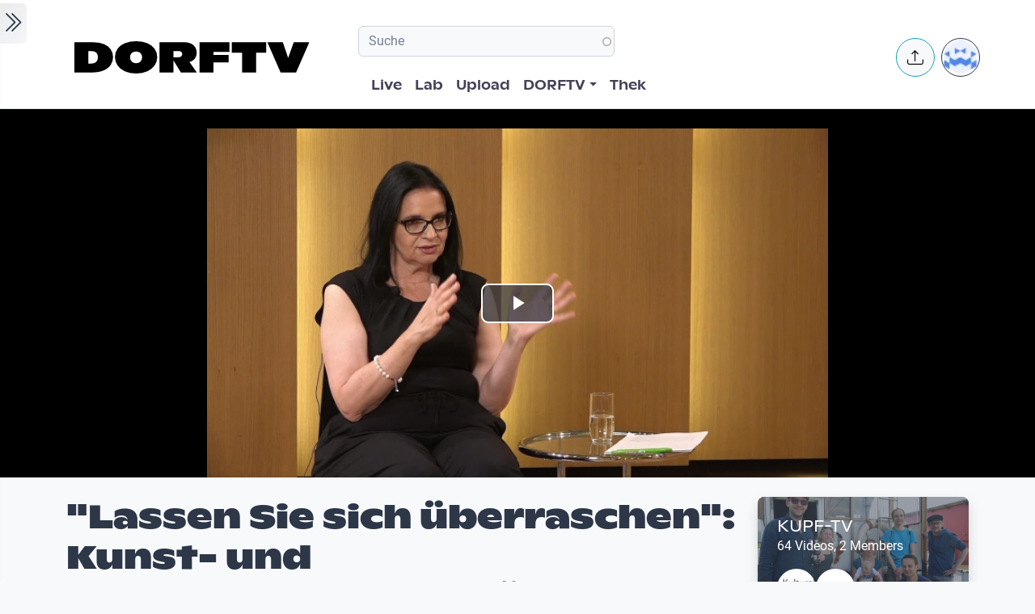

--- FILE ---
content_type: text/html; charset=UTF-8
request_url: https://dorftv.at/video/36090
body_size: 20280
content:

<!DOCTYPE html>
<html lang="de" dir="ltr" prefix="og: https://ogp.me/ns#" class="h-100">
  <head>
    <meta charset="utf-8" />
<script>var _paq = _paq || [];(function(){var u=(("https:" == document.location.protocol) ? "https://tics.cdn.dorftv.at/" : "http://tics.cdn.dorftv.at/");_paq.push(["setSiteId", "3"]);_paq.push(["setTrackerUrl", u+"dorftvviewcount"]);_paq.push(["setCookieDomain", ".dorftv.at"]);if (!window.matomo_search_results_active) {_paq.push(["trackPageView"]);}_paq.push(["setIgnoreClasses", ["no-tracking","colorbox"]]);_paq.push(["enableLinkTracking"]);var d=document,g=d.createElement("script"),s=d.getElementsByTagName("script")[0];g.type="text/javascript";g.defer=true;g.async=true;g.src=u+"dorftvviewcount.js";s.parentNode.insertBefore(g,s);})();</script>
<meta name="description" content="Das Gespräch wurde Mitte Juli in Wien im Bundesministerium für Kunst und Kultur geführt. Das Gespräch führte Thomas Diesenreiter, Geschäftsführer der Kulturplattform Oberösterreich. Thema waren die Corona-Hilfsmaßnahmen für den Kunst- und Kulturbereich, die Entwicklung des Kulturbudgets, die Reform der Spendenabsetzbarkeit und des föderalen Fördersystems und die Bezahlung im Kunst- und Kulturbereich." />
<link rel="canonical" href="https://dorftv.at/video/36090" />
<meta name="robots" content="index, follow" />
<meta property="og:site_name" content="dorftv.at" />
<meta property="og:type" content="movie" />
<meta property="og:url" content="https://dorftv.at/video/36090" />
<meta property="og:title" content="&quot;Lassen Sie sich überraschen&quot;: Kunst- und Kulturstaatssekretärin Andrea Mayer zur Lage der Kulturnation" />
<meta property="og:image" content="https://dorftv.at/system/files/styles/card_image/private/thumbnails/2021/36090/thumbnail/thumb_36090-492.jpg?itok=aWrYjc3p" />
<meta property="og:image:url" content="https://dorftv.at/system/files/styles/card_image/private/thumbnails/2021/36090/thumbnail/thumb_36090-492.jpg?itok=aWrYjc3p" />
<meta property="og:image:secure_url" content="https://dorftv.at/system/files/styles/card_image/private/thumbnails/2021/36090/thumbnail/thumb_36090-492.jpg?itok=aWrYjc3p" />
<meta property="og:image:width" content="700" />
<meta property="og:image:height" content="400" />
<meta property="og:image:alt" content="&quot;Lassen Sie sich überraschen&quot;: Kunst- und Kulturstaatssekretärin Andrea Mayer zur Lage der Kulturnation" />
<meta property="og:updated_time" content="2022-04-05T23:40:59+02:00" />
<meta property="article:published_time" content="2021-08-09T13:54:25+02:00" />
<meta property="article:modified_time" content="2022-04-05T23:40:59+02:00" />
<meta property="profile:username" content="kupf" />
<meta name="Generator" content="Drupal 11 (https://www.drupal.org)" />
<meta name="MobileOptimized" content="width" />
<meta name="HandheldFriendly" content="true" />
<meta name="viewport" content="width=device-width, initial-scale=1.0" />
<script type="application/ld+json">{
    "@context": "https://schema.org",
    "@graph": [
        {
            "@type": "VideoObject",
            "description": "Das Gespräch wurde Mitte Juli in Wien im Bundesministerium für Kunst und Kultur geführt. Das Gespräch führte Thomas Diesenreiter, Geschäftsführer der Kulturplattform Oberösterreich. Thema waren die Corona-Hilfsmaßnahmen für den Kunst- und Kulturbereich, die Entwicklung des Kulturbudgets, die Reform der Spendenabsetzbarkeit und des föderalen Fördersystems und die Bezahlung im Kunst- und Kulturbereich.",
            "@id": "https://dorftv.at/video/36090",
            "thumbnailUrl": "https://dorftv.at/system/files/styles/card_image/private/thumbnails/2021/36090/thumbnail/thumb_36090-492.jpg?itok=aWrYjc3p",
            "uploadDate": "2021-08-09T13:54:25+02:00",
            "contentUrl": "https://www.dorftv.at/system/files/thek/720p/2021/36090/36090.mp4",
            "duration": "PT1969S",
            "embedUrl": "https://www.dorftv.at/embed/36090",
            "interactionCount": "3004"
        },
        {
            "@type": "WebSite",
            "@id": "https://www.dorftv.at",
            "name": "dorftv.at",
            "url": "https://www.dorftv.at/",
            "potentialAction": {
                "@type": "SearchAction",
                "target": {
                    "@type": "EntryPoint",
                    "urlTemplate": "https://www.dorftv.at/videos?fulltext={search_term_string}\u0026",
                    "actionPlatform": [
                        "http://schema.org/DesktopWebPlatform",
                        "http://schema.org/MobileWebPlatform",
                        "http://schema.org/IOSPlatform"
                    ],
                    "inLanguage": "de"
                },
                "query": "https://www.dorftv.at/videos?fulltext={search_term_string}\u0026",
                "query-input": "required name=search_term_string"
            },
            "inLanguage": "de"
        }
    ]
}</script>
<link rel="icon" href="/themes/custom/dorftv/favicon.ico" type="image/vnd.microsoft.icon" />

    <title>&quot;Lassen Sie sich überraschen&quot;: Kunst- und Kulturstaatssekretärin Andrea Mayer zur Lage der Kulturnation | dorftv</title>
    <link rel="stylesheet" media="all" href="/sites/default/files/assets/css/css_H4NrMgnjPJ-AtiRE9dq5c4y0Mw4QEvV8Z4HYohlSt2w.css?delta=0&amp;language=de&amp;theme=dorftv&amp;include=[base64]" />
<link rel="stylesheet" media="all" href="/sites/default/files/assets/css/css_0V5vsixEYg2582J0i2EU_Ge5UwK3K_CXG-EX7d56QFM.css?delta=1&amp;language=de&amp;theme=dorftv&amp;include=[base64]" />

    
  </head>
  <body class="path-node page-node-type-video   d-flex flex-column h-100">
        <div class="visually-hidden-focusable skip-link p-3 container">
      <a href="#main-content" class="p-2">
        Skip to main content
      </a>
    </div>
    
      <div class="dialog-off-canvas-main-canvas d-flex flex-column h-100" data-off-canvas-main-canvas>
    

<main role="main" >
  <a id="main-content" tabindex="-1"></a>
  
  
  

 
        
         <div class="d-flex" id="wrapper">
             
         <div class="border-end  bg-gradient-light shadow-sm  " id="sidebar-wrapper">
            
  



        <div class="sidebar mx-4" >    

                    <div id="block-toggleforsidebarfirst" class="block block-dorftv-theme-helper block-dorftv-toggle-sidebar-first">
  
    
      <a class="sidebar-toggle border-0 p-1 rounded-end  bg-gradient-light " id="sidebarToggle" type="button" >
         <i class="bi bi-chevron-double-right fs-3 "> </i> 
         </a>

  </div>
<div id="block-showsthenowplayingvideoorbroadcastnode" class="block block-dorf-live block-dorf-live-now-playing">
  
    
      


<div class="pb-3 border-bottom border-1  mb-4">
 	<div class="card-body p-0 ">
						<small class=" meta-data fw-light">Now Playing </small>
						<div class="row">
							<!-- Blog item -->
							<div class="col-12 p-0">
								<div class="card-small py-0">
								<div class="d-flex align-items-center position-relative">
									<figure class="card-small-image-ticker overflow-hidden">
									<a href="/video/47756" aria-label="das Video Revolution und Repression im Iran – wie gelingt der Umsturz des autoritär-theokr ansehen">  <picture>
                  <source srcset="/system/files/styles/videothumb_small/private/thumbnails/2026/47756/custom/Asadzadeh-Lehner.jpg.webp?itok=qwh2ZQ2V 1x" type="image/webp" width="100" height="56"/>
              <source srcset="/system/files/styles/videothumb_small/private/thumbnails/2026/47756/custom/Asadzadeh-Lehner.jpg?itok=4yiU9848 1x" type="image/jpeg" width="100" height="56"/>
                  <img class=" rounded-3  img-fluid" srcset="/system/files/styles/videothumb_small/private/thumbnails/2026/47756/custom/Asadzadeh-Lehner.jpg?itok=4yiU9848 1x" width="100" height="56" src="/system/files/styles/videothumb_small/private/thumbnails/2026/47756/custom/Asadzadeh-Lehner.jpg?itok=4yiU9848" alt="" loading="lazy" />

  </picture>

									<span class="card-small-playbutton"><i class="bi bi-play-btn"></i></span></a>
									</figure>
									<div class="ms-1">
											
											<div class=" ">Revolution und Repression im Iran – wie gelingt der Umsturz des autoritär-theokr </div>
									</div>
								</div>
								</div>
							</div>
						</div>

  	</div>
 </div>


  </div>
<div id="block-dorflogothek" class="block block-dorftv-theme-helper block-dorftv-logo-thek">
  
    
      
  <picture>
                  <source srcset="/sites/default/files/styles/max_325x325/theme/dorftv/gfx/DORFTV_Logos-thek.png.webp?itok=Tw1KgN5X 325w, /sites/default/files/styles/max_650x650/theme/dorftv/gfx/DORFTV_Logos-thek.png.webp?itok=vy_jsqSm 650w, /sites/default/files/styles/max_1300x1300/theme/dorftv/gfx/DORFTV_Logos-thek.png.webp?itok=ogyXyF5S 699w" type="image/webp" sizes="(min-width: 1290px) 1290px, 100vw" width="325" height="186"/>
              <source srcset="/sites/default/files/styles/max_325x325/theme/dorftv/gfx/DORFTV_Logos-thek.png?itok=ssN0RhAU 325w, /sites/default/files/styles/max_650x650/theme/dorftv/gfx/DORFTV_Logos-thek.png?itok=pq3qYh6y 650w, /sites/default/files/styles/max_1300x1300/theme/dorftv/gfx/DORFTV_Logos-thek.png?itok=UuOrcMBg 699w" type="image/png" sizes="(min-width: 1290px) 1290px, 100vw" width="325" height="186"/>
                  <img class="card-img img-fluid" srcset="/sites/default/files/styles/max_325x325/theme/dorftv/gfx/DORFTV_Logos-thek.png?itok=ssN0RhAU 325w, /sites/default/files/styles/max_650x650/theme/dorftv/gfx/DORFTV_Logos-thek.png?itok=pq3qYh6y 650w, /sites/default/files/styles/max_1300x1300/theme/dorftv/gfx/DORFTV_Logos-thek.png?itok=UuOrcMBg 699w" sizes="(min-width: 1290px) 1290px, 100vw" width="325" height="186" src="/sites/default/files/styles/max_325x325/theme/dorftv/gfx/DORFTV_Logos-thek.png?itok=ssN0RhAU" alt="" />

  </picture>

  </div>
<div id="block-userlogin" role="form" class="block block-user block-user-login-block">
  <div id="collapsiblock-wrapper-userlogin" class="collapsiblockTitle" data-collapsiblock-action="2">
      <h5>User login</h5>
    </div>
      <form class="user-login-form" data-drupal-selector="user-login-form" action="/video/36090?destination=/video/36090" method="post" id="user-login-form" accept-charset="UTF-8">
  <div class="js-form-item form-item js-form-type-textfield form-type-textfield js-form-item-name form-item-name">
      <label for="edit-name" class="js-form-required form-required">Email or username</label>
        
  <input autocorrect="none" autocapitalize="none" spellcheck="false" autocomplete="username" data-drupal-selector="edit-name" aria-describedby="edit-name--description" type="text" id="edit-name" name="name" value="" size="15" maxlength="254" class="form-text required form-control" required="required" aria-required="true" />


            <div id="edit-name--description" class="description">
      Enter your email address or username.
    </div>
  </div>
<div class="js-form-item form-item js-form-type-password form-type-password js-form-item-pass form-item-pass">
      <label for="edit-pass" class="js-form-required form-required">Passwort</label>
        
  <input autocomplete="current-password" data-drupal-selector="edit-pass" aria-describedby="edit-pass--description" type="password" id="edit-pass" name="pass" size="15" maxlength="128" class="form-text required form-control" required="required" aria-required="true" />


            <div id="edit-pass--description" class="description">
      Enter the password that accompanies your email address.
    </div>
  </div>

  <input autocomplete="off" data-drupal-selector="form-f4n7tckvzkql1krddft3pq-iwxrf6-weykpwsm2v2gs" type="hidden" name="form_build_id" value="form-f4n7TCKvzkql1KRDdFT3Pq_iWXRf6-wEYkPwsM2v2gs" />


  <input data-drupal-selector="edit-user-login-form" type="hidden" name="form_id" value="user_login_form" />

<div data-drupal-selector="edit-actions" class="form-actions js-form-wrapper form-wrapper" id="edit-actions">
    <input data-drupal-selector="edit-submit" type="submit" id="edit-submit" name="op" value="Log in" class="button js-form-submit form-submit btn btn-primary" />

</div>

</form>
<div class="item-list"><ul><li><a href="/user/register" title="Create a new user account." class="create-account-link">Create new account</a></li><li><a href="/user/password" title="Send password reset instructions via email." class="request-password-link">Reset your password</a></li></ul></div>
  </div>

        </div>






          </div>
        
   
          


            <div id="page-content-wrapper">

                    <header class="bg-white sticky-top">
                    
  <div class="region region-header d-flex justify-content-start pt-2 container align-items-center ">
    <div id="block-sitebranding" class="block w-100 block-system block-system-branding-block">
  
    
   
     <a href="/" title="Home" rel="home" class="site-logo navbar-brand d-block d-xl-none">
    <img src="/themes/custom/dorftv/logo.svg" alt="Home" />
  </a>

  </div>


<div id="block-dorftv-dorfactionmenu-2" class="d-block d-xl-none block block-dorftv-theme-helper block-dorftv-action-menu">
  
    
      <div class=" nav-item dropdown ms-0 ms-md-3">
					<!-- Notification button -->
					<a class="avatar rounded-circle border border-info nav-notification btn btn-light " href="#" role="button" data-bs-toggle="dropdown" aria-expanded="false" data-bs-auto-close="outside" aria-label="Uploaden und weitere Aktionen">
						<i class="position-absolute top-50 start-50 translate-middle fs-5 bi bi-upload"></i>
					</a>

					<!-- Notification dropdown menu START -->
					<div class="rounded-5 dropdown-menu dropdown-animation dropdown-menu-end shadow-lg p-0">
						<div class="card border-0 bg-transparent">

							<!-- Card body START -->
							<div class="card-body p-0">
								<ul class="list-group list-group-flush list-unstyled p-2">
							<li class="dropdown-item"><a href="/node/add/video"><i class="bi bi-upload me-2"></i>Upload Video</a></li>
															</ul>
							</div>
                            
							<!-- Card body END -->

							<!-- Card footer -->

						</div>
					</div>
					<!-- Notification dropdown menu END -->
</div>
  </div>
<nav role="navigation" aria-labelledby="block-dorftv-useraccountmenu-menu" id="block-dorftv-useraccountmenu" class="d-block d-xl-none me-2 block block-menu navigation menu--account">
            
  <h5 class="visually-hidden" id="block-dorftv-useraccountmenu-menu">User account menu</h5>
  

        
  


<div class="avatar align-middle ms-auto dropdown nav-item d-none  d-sm-none d-md-none d-lg-block">
  <a class="avatar-img rounded-circle border  border-dark pe-0  nav-link" role="button" id="userInfo" aria-expanded="false" aria-haspopup="true" href="#" data-bs-toggle="dropdown">

  

      <picture>
                  <source srcset="/sites/default/files/styles/dorftv_screen_xl1920/theme/dorftv/gfx/avatarklein.png.webp?itok=-QpUSQ4E 1x" media="(min-width: 1400px)" type="image/webp" width="1920" height="1080"/>
              <source srcset="/sites/default/files/styles/dorftv_screen_lg1200/theme/dorftv/gfx/avatarklein.png.webp?itok=DeCAfJFz 1x" media="(min-width: 1200px)" type="image/webp" width="1200" height="675"/>
              <source srcset="/sites/default/files/styles/dorftv_screen_lg1200/theme/dorftv/gfx/avatarklein.png.webp?itok=DeCAfJFz 1x" media="(max-width: 1199.98px)" type="image/webp" width="1200" height="675"/>
              <source srcset="/sites/default/files/styles/dorftv_screen_md992/theme/dorftv/gfx/avatarklein.png.webp?itok=uAE13JKb 1x" media="(max-width: 991.98px)" type="image/webp" width="992" height="558"/>
              <source srcset="/sites/default/files/styles/dorftv_screen_sm768/theme/dorftv/gfx/avatarklein.png.webp?itok=578mIXTt 1x" media="(max-width: 767.98px)" type="image/webp" width="768" height="432"/>
              <source srcset="/sites/default/files/styles/dorftv_screen_xl1920/theme/dorftv/gfx/avatarklein.png?itok=23a4VNNr 1x" media="(min-width: 1400px)" type="image/png" width="1920" height="1080"/>
              <source srcset="/sites/default/files/styles/dorftv_screen_lg1200/theme/dorftv/gfx/avatarklein.png?itok=fkq9OioL 1x" media="(min-width: 1200px)" type="image/png" width="1200" height="675"/>
              <source srcset="/sites/default/files/styles/dorftv_screen_lg1200/theme/dorftv/gfx/avatarklein.png?itok=fkq9OioL 1x" media="(max-width: 1199.98px)" type="image/png" width="1200" height="675"/>
              <source srcset="/sites/default/files/styles/dorftv_screen_md992/theme/dorftv/gfx/avatarklein.png?itok=GZ8jtaBT 1x" media="(max-width: 991.98px)" type="image/png" width="992" height="558"/>
              <source srcset="/sites/default/files/styles/dorftv_screen_sm768/theme/dorftv/gfx/avatarklein.png?itok=RVJP6ez8 1x" media="(max-width: 767.98px)" type="image/png" width="768" height="432"/>
                  <img class="avatar-img rounded-circle img-fluid" src="/sites/default/files/styles/card_blog/theme/dorftv/gfx/avatarklein.png?itok=7XHAkYUa" alt="" />

  </picture>


      

  </a>



                                                
    <div aria-labelledby="userInfo" data-bs-popper="static" class="rounded-5 dropdown-animation dropdown-menu dropdown-menu-end shadow-lg p-0">
      <div class="text-gray-700 dropdown-header" role="heading"><h6 class="text-capitalize font-weight-bold mb-0">  Hello </h6></div>
      <hr class="m-1"></hr>
     <ul data-block="header" region="header" base_plugin_id="system_menu_block" class="p-0" >
    
                    <li class="dropdown-item ">
        <a href="/user/login" data-drupal-link-system-path="user/login">Log in</a>
              </li>
        </ul>
    </div>
  





  </nav>

  </div>

                        </header>


                                        
                  <nav class="navbar navbar-expand-lg navbar-light bg-white border-bottom ">
                    <div class="container">
                         <div class="region m-0 p-0 region-nav-branding">
    <div id="block-dorftv-branding" class="block block-system block-system-branding-block">
  
    
  <div class="navbar-brand d-flex align-items-center d-none  d-xl-block">


    
  <a href="/" title="Home" rel="home" class="site-logo navbar-brand d-block">
    <img src="/themes/custom/dorftv/logo.svg" alt="Home" />
  </a>
  
  <div>
    
      </div>
</div>
</div>

  </div>

                      
                      <div class=" container-fluid " >
                    
                          <div class="region d-flex flex-wrap align-items-center justify-content-center justify-content-md-between   region-nav-main">
    <div class="views-exposed-form bef-exposed-form block block-views block-views-exposed-filter-blockvideos-page-2" data-bef-auto-submit-full-form="" data-bef-auto-submit="" data-bef-auto-submit-delay="500" data-bef-auto-submit-minimum-length="3" data-drupal-selector="views-exposed-form-videos-page-2" id="block-exposedformvideospage-2">
  
    
      <form data-block="nav_main" region="nav_main" action="/videos" method="get" id="views-exposed-form-videos-page-2" accept-charset="UTF-8">
  <div class="form--inline clearfix">
  <div class="js-form-item form-item js-form-type-search-api-autocomplete form-type-search-api-autocomplete js-form-item-search form-item-search">
      
        
  <input placeholder="Suche" data-drupal-selector="edit-search" data-search-api-autocomplete-search="videos" class="form-autocomplete form-text form-control" data-autocomplete-path="/search_api_autocomplete/videos?display=page_2&amp;&amp;filter=search" type="text" id="edit-search" name="search" value="" size="30" maxlength="128" />


        </div>
<div class="js-form-item form-item js-form-type-select form-type-select js-form-item-sort-by form-item-sort-by">
      <label for="edit-sort-by">Sort by</label>
        <select data-drupal-selector="edit-sort-by" id="edit-sort-by" name="sort_by" class="form-select form-control"><option value="relevanz" selected="selected">Relevanz</option><option value="created_node">Neueste</option><option value="seconds">Länge</option><option value="field_statistics_total_views">Beliebtheit</option></select>
        </div>
<div data-drupal-selector="edit-actions" class="form-actions js-form-wrapper form-wrapper" id="edit-actions">
    <input data-bef-auto-submit-click="" class="js-hide button js-form-submit form-submit btn btn-primary" data-drupal-selector="edit-submit-videos" type="submit" id="edit-submit-videos" value="Apply" />

</div>

</div>

</form>

  </div>
<nav role="navigation" aria-labelledby="block-dorftv-main-navigation-menu" id="block-dorftv-main-navigation" class="block block-menu navigation menu--main">
            
  <h5 class="visually-hidden" id="block-dorftv-main-navigation-menu">Hauptnavigation</h5>
  

        


 <div class="  " id="">
           
    <ul data-block="nav_main" region="nav_main" base_plugin_id="system_menu_block" class="nav col-12 col-md-auto mb-2 mb-md-0 nav-level-0" >
                    <li class="nav-item">
          <a href="/livestream" class="nav-link pe-0" data-drupal-link-system-path="ovenmedia/10">Live</a>
      </li>

                    <li class="nav-item">
          <a href="/lab" class="nav-link pe-0" data-drupal-link-system-path="node/40000">Lab</a>
      </li>

                    <li class="nav-item">
          <a href="/user/login?destination=/node/add/video" class="nav-link pe-0" data-drupal-link-query="{&quot;destination&quot;:&quot;\/node\/add\/video&quot;}" data-drupal-link-system-path="user/login">Upload</a>
      </li>

                    <li class="nav-item dropdown">
          <a href="" class="nav-link pe-0 dropdown-toggle" role="button" data-bs-toggle="dropdown" aria-expanded="false" title="Expand menu DORFTV">DORFTV</a>
                 
    <ul data-block="nav_main" region="nav_main" base_plugin_id="system_menu_block" class="dropdown-menu dropdown-menu-end dropdown-menu-lg-start  nav-level-1" >
                    <li class="nav-item">
          <a href="/blog" class="dropdown-item" data-drupal-link-system-path="blog">Blog</a>
      </li>

                    <li class="nav-item">
          <a href="/15JahreDORFTV" class="dropdown-item" data-drupal-link-system-path="node/46335">15 Jahre DORFTV</a>
      </li>

                    <li class="nav-item">
          <a href="/medientagung25" class="dropdown-item" data-drupal-link-system-path="node/45804">Medientagung 25</a>
      </li>

                    <li class="nav-item">
          <a href="/page/23221" class="dropdown-item" data-drupal-link-system-path="node/23221">Mitmachen</a>
      </li>

                    <li class="nav-item">
          <a href="/page/26798" class="dropdown-item" data-drupal-link-system-path="node/26798">Verleih</a>
      </li>

                    <li class="nav-item">
          <a href="/channels" class="dropdown-item" data-drupal-link-system-path="channels">Channels</a>
      </li>

                    <li class="nav-item">
          <a href="/digital-village" class="dropdown-item" data-drupal-link-system-path="digital-village">Digital Village</a>
      </li>

                    <li class="nav-item">
          <a href="/programm" class="dropdown-item" data-drupal-link-system-path="programm">Sendung verpasst</a>
      </li>

                    <li class="nav-item">
          <a href="/faq" class="dropdown-item" data-drupal-link-system-path="node/41087">FAQ</a>
      </li>

                    <li class="nav-item">
          <a href="/page/20028" class="dropdown-item" data-drupal-link-system-path="node/20028">Team</a>
      </li>

        </ul>
  
      </li>

                    <li class="nav-item">
          <a href="/videos" class="nav-link pe-0" data-drupal-link-system-path="videos">Thek</a>
      </li>

        </ul>
  



</div>
  </nav>

  </div>

                      </div>
                        <div class=" container-fluid col-1 "  >
                          <div class="region d-flex justify-content-center align-items-center region-nav-additional">
    <div id="block-dorftv-dorfactionmenu" class="d-none d-xl-block block block-dorftv-theme-helper block-dorftv-action-menu">
  
    
      <div class=" nav-item dropdown ms-0 ms-md-3">
					<!-- Notification button -->
					<a class="avatar rounded-circle border border-info nav-notification btn btn-light " href="#" role="button" data-bs-toggle="dropdown" aria-expanded="false" data-bs-auto-close="outside" aria-label="Uploaden und weitere Aktionen">
						<i class="position-absolute top-50 start-50 translate-middle fs-5 bi bi-upload"></i>
					</a>

					<!-- Notification dropdown menu START -->
					<div class="rounded-5 dropdown-menu dropdown-animation dropdown-menu-end shadow-lg p-0">
						<div class="card border-0 bg-transparent">

							<!-- Card body START -->
							<div class="card-body p-0">
								<ul class="list-group list-group-flush list-unstyled p-2">
							<li class="dropdown-item"><a href="/node/add/video"><i class="bi bi-upload me-2"></i>Upload Video</a></li>
															</ul>
							</div>
                            
							<!-- Card body END -->

							<!-- Card footer -->

						</div>
					</div>
					<!-- Notification dropdown menu END -->
</div>
  </div>
<nav role="navigation" aria-labelledby="block-useraccountmenu-menu" id="block-useraccountmenu" class="d-none d-xl-block block block-menu navigation menu--account">
            
  <h5 class="visually-hidden" id="block-useraccountmenu-menu">User account menu</h5>
  

        
  



<div class="avatar align-middle ms-auto dropdown nav-item d-none d-sm-none d-md-none d-lg-block">
  <a aria-label="Account verwalten" 
     class="avatar-img rounded-circle border border-dark pe-0 nav-link" 
     role="button" 
     id="userInfoMenu" 
     aria-expanded="false" 
     aria-haspopup="true" 
     href="#" 
     data-bs-toggle="dropdown"
          data-user-context="0">
    
                  
      <picture>
                  <source srcset="/sites/default/files/styles/userthumb_small/theme/dorftv/gfx/avatarklein.png.webp?itok=i1WN2LVQ 1x" type="image/webp" width="35" height="35"/>
              <source srcset="/sites/default/files/styles/userthumb_small/theme/dorftv/gfx/avatarklein.png?itok=SKE_RXna 1x" type="image/png" width="35" height="35"/>
                  <img class="avatar-img rounded-circle img-fluid" srcset="/sites/default/files/styles/userthumb_small/theme/dorftv/gfx/avatarklein.png?itok=SKE_RXna 1x" width="35" height="35" src="/sites/default/files/styles/userthumb_small/theme/dorftv/gfx/avatarklein.png?itok=SKE_RXna" alt="" />

  </picture>

  </a>

                  <div aria-labelledby="userInfo" 
           data-bs-popper="static" 
           class="rounded-5 dropdown-animation dropdown-menu dropdown-menu-end shadow-lg p-0">
        <div class="text-gray-700 dropdown-header" role="heading">
          <h6 class="text-capitalize font-weight-bold mb-0">Hello</h6>
        </div>
        <hr class="m-1">
        <ul data-block="nav_additional" region="nav_additional" base_plugin_id="system_menu_block" class="block block-menu navigation menu-- dropdown-item p-0" data-user-id="0">
        
                <li class="dropdown-item">
        <a href="/user/login" data-drupal-link-system-path="user/login">Log in</a>
              </li>
        </ul>
          </div>
      
</div>


  </nav>

  </div>

                      </div>
                    </div>
                </nav>
                  
                  <div class="container-fluid m-0 p-0 ">

                                    


          <div class="region m-0 p-0 region-content">
    <div data-drupal-messages-fallback class="hidden"></div>
<div id="block-dorftv-content" class="block block-system block-system-main-block">
  
    
      
<article data-history-node-id="36090" class="node node--type-video node--view-mode-full">
  <div class="node__content">
    <div  class="cinemascope bg-black bg-color _none"><div  class="w-100">  
  <div  class="layout row no-gutters layout-builder__layout">
    
                        <div  class="col-12  m-0 p-0">
          <div class="block block-layout-builder block-field-blocknodevideofield-video-renderling">
  
    
      
            <div class="field field--name-field-video-renderling field--type-entity-reference field--label-hidden field__item">





+<div class="container d-flex justify-content-center bg-black">


<video id="video" class="video-js vjs-big-play-centered" data-setup='{}' controls poster=/system/files/styles/card_image/private/thumbnails/2021/36090/thumbnail/thumb_36090-492.jpg?itok=aWrYjc3p>
  <source src="/video/36090/m3u8"  type="application/x-mpegurl" />
  </video>

</div>


</div>
      
  </div>

        </div>
                                                                                                                                                                                              
  </div>

</div></div><div  class="mt-4 _none"><div  class="container">  
  <div  class="layout row no-gutters layout-builder__layout">
    
                        <div  class="col-lg-9 col-md-9 col-12">
          <div class="block block-dorftv-theme-helper block-dorftv-videonode-flags">
  
    
      

<div class="d-flex justify-content-start">

 

</div>
  </div>
<div class="block block-layout-builder block-field-blocknodevideotitle">
  
    
        
            <div class="field field--name-title field--type-string field--label-hidden field__item"><h1>"Lassen Sie sich überraschen": Kunst- und Kulturstaatssekretärin Andrea Mayer zur Lage der Kulturnation</h1>
</div>
      
  </div>
<div class="block block-ctools block-entity-viewnode">
  
    
      





<div class="d-flex justify-content-start my-4">



          <div class="d-flex align-items-center">
                          <!-- Avatar -->
            <div class="avatar avatar-lg">
                            





<div class="avatar ">
  <picture>
                  <source srcset="/sites/default/files/styles/userthumb/public/profile/avatar/kupf-logo2018smaller.jpg.webp?itok=Nee_WpiS 1x" type="image/webp" width="50" height="50"/>
              <source srcset="/sites/default/files/styles/userthumb/public/profile/avatar/kupf-logo2018smaller.jpg?itok=cHIoxuPy 1x" type="image/jpeg" width="50" height="50"/>
                  <img class=" avatar-img rounded-circle nav-notification p-0 mb-0  img-fluid" srcset="/sites/default/files/styles/userthumb/public/profile/avatar/kupf-logo2018smaller.jpg?itok=cHIoxuPy 1x" width="50" height="50" src="/sites/default/files/styles/userthumb/public/profile/avatar/kupf-logo2018smaller.jpg?itok=cHIoxuPy" alt="" title="kupf" loading="lazy" />

  </picture>

</div>					
            </div>
                          <!-- Info -->
            <div class="ms-3">
              <p class="mb-0 small">Created at 9. Aug. 2021</p>
                <div class="block block-dorf-statistics block-dorf-statistics-matomo-total">
  
    
      <div class="video--total-hits">3018 Ansichten</div>
  </div>

              <h5 class="mb-0">by <a href="/user/kupf"> kupf</a></h5>
            </div>               
          </div>
</div>




  </div>
<div class="block block-quicktabs block-quicktabs-blockvideo-tab">
  
    
      <div class="quicktabs-wrapper" id="quicktabs-video_tab"><div class="item-list"><ul class="quicktabs-tabs" role="tablist"><li role="tab" aria-controls="quicktabs-tabpage-video_tab-0" aria-selected="true" id="quicktabs-tab-video_tab-0" class="active video-tabs nav-item nav-link beschreibung"><a href="/quicktabs/nojs/video_tab/0" class="quicktabs-loaded" data-quicktabs-tab-index="0" tabindex="0" rel="noindex">Beschreibung</a></li><li role="tab" aria-controls="quicktabs-tabpage-video_tab-1" aria-selected="false" id="quicktabs-tab-video_tab-1" class="video-tabs nav-item nav-link embed"><a href="/quicktabs/nojs/video_tab/1" class="quicktabs-loaded" data-quicktabs-tab-index="1" tabindex="-1" rel="noindex">Embed</a></li></ul></div><div class="quicktabs-main" id="quicktabs-container-video_tab"><div id="quicktabs-tabpage-video_tab-0" class="quicktabs-tabpage" role="tabpanel" aria-labelledby="quicktabs-tab-video_tab-0" tabindex="0">
<div class="quicktabs-block-title"></div>
<div><div class="views-element-container"><div class="view view-video-tab-blocks view-id-video_tab_blocks view-display-id-block_1 js-view-dom-id-1113c7677e8025a14fface6d443f3419eed76624d041665f23aa51704b9bc431">
  
    
      
      <div class="view-content row ">
          <div><div id="" class="expand-collapse" data-trim-length="400" data-default-state="collapsed"
     data-link-text-open="Read more" data-link-text-close="Show less"
     data-link-class-open="ecf-open" data-link-class-close="ecf-close">
    <div class="ec-content">
        <p>Das Gespräch wurde Mitte Juli in Wien im Bundesministerium für Kunst und Kultur geführt. Das Gespräch führte Thomas Diesenreiter, Geschäftsführer der Kulturplattform Oberösterreich. Thema waren die Corona-Hilfsmaßnahmen für den Kunst- und Kulturbereich, die Entwicklung des Kulturbudgets, die Reform der Spendenabsetzbarkeit und des föderalen Fördersystems und die Bezahlung im Kunst- und Kulturbereich.</p>

    </div>
</div>
</div>

    </div>
  
          </div>
</div>
</div>
</div>
<div id="quicktabs-tabpage-video_tab-1" class="quicktabs-tabpage quicktabs-hide" role="tabpanel" aria-labelledby="quicktabs-tab-video_tab-1" tabindex="0">
<div class="quicktabs-block-title"></div>
<div><div class="views-element-container"><div class="view view-video-tab-blocks view-id-video_tab_blocks view-display-id-block_2 js-view-dom-id-cc2925a5633fd3d1de8c99956542a4bf74e45614a872c0fc2a6eb1ea61dc26d0">
  
    
      
      <div class="view-content row ">
          <div>








<div class=" ">

<h5>Share & Embed</h5>

<strong>Embed this Video</strong>
<p class="lead">
<input class="form-control" type="text" value=" &lt;iframe src=&quot;//www.dorftv.at/embed/36090&quot;  width=&quot;560&quot; height=&quot;340&quot; frameborder=&quot;0&quot; allowfullscreen&gt;&lt;/iframe&gt; " aria-label="readonly " readonly>
</p>




<strong>Link to this Video</strong>
<p class="lead">

<input class="form-control" type="text" value=" https://dorftv.at/video/36090 " aria-label="readonly " readonly>
</p>

</div>
</div>

    </div>
  
          </div>
</div>
</div>
</div>
</div>
</div>

  </div>
<div class="block block-layout-builder block-field-blocknodevideofield-video-comments">
  
    
      

<section class="field field--name-field-video-comments field--type-comment field--label-above comment-wrapper">

  <div class=" bg-white p-4 my-4 border-light shadow-sm rounded-3">
  

   
                <h2 class="title h5 comment-form__title">Add new comment </h2>
                <a class="btn btn-sm btn-primary text-white collapsed" data-bs-toggle="collapse" href="#collapsecommentform" role="button" aria-expanded="false" aria-controls="collapsecommentform">Kommentar verfassen</a>

              <div class="comment-form-wrapper px-3 py-1 border-0 mt-3 bg-white collapse " id="collapsecommentform">
                <h2 class='title comment-form__title'>  </h2>
                                <a href="/user">login</a> or <a href="/user/register">register</a> to post comments.
                              </div>

    
 

  
  

  

     </div>

</section>

  </div>

        </div>
                              <div  class="col-lg-3 col-md-3 col-12">
          <div class="views-element-container block block-views block-views-blockchannel-node-block-block-1   ">
  
    
      <div><div class="view view-channel-node-block view-id-channel_node_block view-display-id-block_1 js-view-dom-id-03ab2571f35a72affe1219b64b819eba42944bf9c3091125b6198cfb78a6051b">
  
    
      
      <div class="view-content row ">
          <div class="views-row"><div class="views-field views-field-rendered-entity-1"><span class="field-content">





<!-- Card -->




	<div class="card text-white border-0">
			<!-- Image -->
						<a href="/channel/kupf-tv" aria-label="zum Channel KUPF-TV">	
		<img class="rounded-5 shadow img-fluid" src=/sites/default/files/styles/card_image/public/channel/banner/p1140710.jpg?itok=WAbaSTEe alt= />
		</a>
    	
		<div class="rounded-5 bg-overlay bg-dark opacity-50"></div>
		<div class="card-img-overlay overflow-hidden d-flex p-3 p-sm-4 ">
		
			<div class="w-100 mt-auto">
				
						<!-- Card title -->
						<h4 class="card-title text-white mb-0 fs-5"><a href="/channel/kupf-tv" class="text-white">KUPF-TV</a></h4>
												<span>64 Videos, 2 Members</span>
								
						<div  class="group group--card-small group--channel avatar-small-group mt-3">
														





<div class="avatar ">
  <picture>
                  <source srcset="/sites/default/files/styles/userthumb/public/profile/avatar/kupf-logo2018smaller.jpg.webp?itok=Nee_WpiS 1x" type="image/webp" width="50" height="50"/>
              <source srcset="/sites/default/files/styles/userthumb/public/profile/avatar/kupf-logo2018smaller.jpg?itok=cHIoxuPy 1x" type="image/jpeg" width="50" height="50"/>
                  <img class=" avatar-img rounded-circle nav-notification p-0 mb-0  img-fluid" srcset="/sites/default/files/styles/userthumb/public/profile/avatar/kupf-logo2018smaller.jpg?itok=cHIoxuPy 1x" width="50" height="50" src="/sites/default/files/styles/userthumb/public/profile/avatar/kupf-logo2018smaller.jpg?itok=cHIoxuPy" alt="" title="kupf" loading="lazy" />

  </picture>

</div>			
														





<div class="avatar ">
  <picture>
                  <source srcset="/sites/default/files/styles/userthumb/public/profile/avatar/logoQuadratDORF.jpg.webp?itok=yb0IJZFZ 1x" type="image/webp" width="50" height="50"/>
              <source srcset="/sites/default/files/styles/userthumb/public/profile/avatar/logoQuadratDORF.jpg?itok=_O7jjmNa 1x" type="image/jpeg" width="50" height="50"/>
                  <img class=" avatar-img rounded-circle nav-notification p-0 mb-0  img-fluid" srcset="/sites/default/files/styles/userthumb/public/profile/avatar/logoQuadratDORF.jpg?itok=_O7jjmNa 1x" width="50" height="50" src="/sites/default/files/styles/userthumb/public/profile/avatar/logoQuadratDORF.jpg?itok=_O7jjmNa" alt="" title="dorf" loading="lazy" />

  </picture>

</div>			
							 
													</div>
					
			</div>

		</div>
	</div>





<!-- Card -->

</span></div></div>

    </div>
  
          </div>
</div>

  </div>
<div class="views-element-container block block-views block-views-blockvideo-mediathek-tags-block-block-2 card-block col-12">
  
      <h5 >#Tags</h5>
    
      <div><div class="view view-video-mediathek-tags-block view-id-video_mediathek_tags_block view-display-id-block_2 js-view-dom-id-4c13e0fb47e0628f4798ea5f01545f3bd0356ce61fb428f20f223aef30211f9d">
  
      <div class="view-content d-flex align-content-center flex-wrap ">
          <div><a href="  " class="btn  mx-2 my-2 bg-gradient-light bg-opacity-50 rounded-video-card border shadow-sm fs-6" role="button">
<span>  </span>
</a></div>

    </div>
  

</div>
</div>

  </div>
<div class="block block-layout-builder block-extra-field-blocknodevideoflag-webvideo-moderation">
  
    
      
  </div>
<div class="block block-layout-builder block-extra-field-blocknodevideoflag-playout-playlist">
  
    
      
  </div>
<div class="views-element-container block block-views block-views-blockvideo-admin-blocks-block-4 card-block col-12">
  <div id="collapsiblock-wrapper-views-blockvideo-admin-blocks-block-4-b2a2236a-1aef-468c-86cd-5d1e94bd9961" class="collapsiblockTitle" data-collapsiblock-action="3">
    </div>
      <div><div class="view view-video-admin-blocks view-id-video_admin_blocks view-display-id-block_4 js-view-dom-id-b60dda63d234b4049b528a7a0cd09fb4f7e5ce4d8a6f4007e23e619680a4c4eb">
  
    
      <div class="view-header">
      <a class="h5" data-bs-toggle="collapse" href="#videodateien" role="button" aria-expanded="false" aria-controls="videodateien">Transkription</a>
    </div>
      
      <div class="view-content row ">
          <div class="views-row"><div class="views-field views-field-field-renderling-transcription"><div class="field-content">
<span class="file file--mime-text-plain file--text"> <a href="/system/files/thek/txt/2025/36090/36090_original.txt" type="text/plain">36090_original.txt</a></span>
</div></div><div class="views-field views-field-field-renderling-vtt-original"><div class="field-content">
<span class="file file--mime-application-octet-stream file--general"> <a href="/system/files/thek/webvtt/2025/36090/36090_original.webvtt" type="application/octet-stream">36090_original.webvtt</a></span>
</div></div></div>

    </div>
  
            <div class="view-footer">
      <div style="margin-top: 10px"><a href="/page/46820" target="_blank">Hinweis automatische Transkription</a></div>
    </div>
    </div>
</div>

  </div>

        </div>
                                                                                                                                                                              
  </div>

</div></div><div  class="_none"><div  class="container">  
  <div  class="layout row no-gutters layout-builder__layout">
    
                        <div  class="col-12  m-0 p-0">
          <div class="views-element-container block block-views block-views-blockvideo-related-nodes-block-2 card-block col-12">
  
    
      <div><div class="view view-video-related-nodes view-id-video_related_nodes view-display-id-block_2 js-view-dom-id-b186c96a8ec1f7531a15145bfef7fe0ecee30b12e67da7abca2368f0dfb8a0fd">
  
    
      <div class="view-header">
      <p>More from Channel</p>

    </div>
      
      <div class="view-content row ">
      

<div class="dorf_front_flickity flickity"><div class="gallery-cell item-0">


 
      <div class=" bg-transparent  rounded-3">
		<div class="hover hover-1 text-white rounded-video-card ratio-16x9">
		  <picture>
                  <source srcset="/system/files/styles/videothumb/private/thumbnails/2011/3132/thumbnail/kupftv_3132_by_237_video_3132_thumb_0_11300.jpg.webp?itok=nr_ops4m 1x" type="image/webp" width="400" height="225"/>
              <source srcset="/system/files/styles/videothumb/private/thumbnails/2011/3132/thumbnail/kupftv_3132_by_237_video_3132_thumb_0_11300.jpg?itok=iZzhei1g 1x" type="image/jpeg" width="400" height="225"/>
                  <img class=" rounded-3  img-fluid" srcset="/system/files/styles/videothumb/private/thumbnails/2011/3132/thumbnail/kupftv_3132_by_237_video_3132_thumb_0_11300.jpg?itok=iZzhei1g 1x" width="400" height="225" src="/system/files/styles/videothumb/private/thumbnails/2011/3132/thumbnail/kupftv_3132_by_237_video_3132_thumb_0_11300.jpg?itok=iZzhei1g" alt="" loading="lazy" />

  </picture>

		 <a href="/video/3132" class="text-white" aria-label="das Video KUPF TV, Der Live-Talk mit der Kulturplattform OÖ zum Thema  ansehen"> <div class="hover-overlay"></div>
          <div class="hover-1-content px-5 py-4">
            <h3 class="hover-1-title text-white font-weight-bold mb-0"> <span class="fs-6 fw-light d-flex align-items-end"><i class="bi bi-clock text-white me-2"></i> 
00:57:58
</span></h3>
            <div class="hover-1-description text-white  mb-0" style="height: 50px;overflow: hidden;"><p>KupfTV: Zum Thema Freiräume aus künstlerisch / kultureller Perspektive.</p> </div>
          </div></a>
        </div>
		<div class="card-body row">
			<div class="col-2" >
				<div class="avatar align-middle mt-3 me-2" >
					

  



<div class="avatar ">
  <picture>
                  <source srcset="/sites/default/files/styles/userthumb/theme/dorftv/gfx/avatarklein.png.webp?itok=ACPiWq-b 1x" type="image/webp" width="50" height="50"/>
              <source srcset="/sites/default/files/styles/userthumb/theme/dorftv/gfx/avatarklein.png?itok=9eoL9HH_ 1x" type="image/png" width="50" height="50"/>
                  <img class=" avatar-img rounded-circle nav-notification p-0 mb-0  img-fluid" srcset="/sites/default/files/styles/userthumb/theme/dorftv/gfx/avatarklein.png?itok=9eoL9HH_ 1x" width="50" height="50" src="/sites/default/files/styles/userthumb/theme/dorftv/gfx/avatarklein.png?itok=9eoL9HH_" alt="" title="Arijyak" loading="lazy" />

  </picture>

</div>											
				</div>
			</div>
			<div class="col-10" >
				<h5 class="card-title my-1 clearfix fs-6 fw-normal  "><a href="/video/3132">
					KUPF TV, Der Live-Talk mit der Kulturplattform OÖ zum Thema </a></h5>
				<div class="card-text fw-light">
      <div class="field field--name-entitygroupfield field--type-entitygroupfield field--label-hidden field__items">
              <div class="field__item"><a href="/channel/kupf-tv" hreflang="und">KUPF-TV</a></div>
          </div>
   </div>
			
				<small class="card-text fw-light"></i>since 14 years 1 month </small> 
					
			</div>
			
		</div>

      </div>




</div>
<div class="gallery-cell item-1">


 
      <div class=" bg-transparent  rounded-3">
		<div class="hover hover-1 text-white rounded-video-card ratio-16x9">
		  <picture>
                  <source srcset="/system/files/styles/videothumb/private/thumbnails/2017/28144/thumbnail/thumb_28144-10.jpg.webp?itok=6NxEZlrh 1x" type="image/webp" width="400" height="225"/>
              <source srcset="/system/files/styles/videothumb/private/thumbnails/2017/28144/thumbnail/thumb_28144-10.jpg?itok=SZhY13yM 1x" type="image/jpeg" width="400" height="225"/>
                  <img class=" rounded-3  img-fluid" srcset="/system/files/styles/videothumb/private/thumbnails/2017/28144/thumbnail/thumb_28144-10.jpg?itok=SZhY13yM 1x" width="400" height="225" src="/system/files/styles/videothumb/private/thumbnails/2017/28144/thumbnail/thumb_28144-10.jpg?itok=SZhY13yM" alt="" loading="lazy" />

  </picture>

		 <a href="/video/28144" class="text-white" aria-label="das Video Matthias Hacker, Theater des Kindes ansehen"> <div class="hover-overlay"></div>
          <div class="hover-1-content px-5 py-4">
            <h3 class="hover-1-title text-white font-weight-bold mb-0"> <span class="fs-6 fw-light d-flex align-items-end"><i class="bi bi-clock text-white me-2"></i> 
00:00:40
</span></h3>
            <div class="hover-1-description text-white  mb-0" style="height: 50px;overflow: hidden;"><p>"Wenn es weniger wird, ist es vorbei".</p> </div>
          </div></a>
        </div>
		<div class="card-body row">
			<div class="col-2" >
				<div class="avatar align-middle mt-3 me-2" >
					





<div class="avatar ">
  <picture>
                  <source srcset="/sites/default/files/styles/userthumb/public/profile/avatar/kupf-logo2018smaller.jpg.webp?itok=Nee_WpiS 1x" type="image/webp" width="50" height="50"/>
              <source srcset="/sites/default/files/styles/userthumb/public/profile/avatar/kupf-logo2018smaller.jpg?itok=cHIoxuPy 1x" type="image/jpeg" width="50" height="50"/>
                  <img class=" avatar-img rounded-circle nav-notification p-0 mb-0  img-fluid" srcset="/sites/default/files/styles/userthumb/public/profile/avatar/kupf-logo2018smaller.jpg?itok=cHIoxuPy 1x" width="50" height="50" src="/sites/default/files/styles/userthumb/public/profile/avatar/kupf-logo2018smaller.jpg?itok=cHIoxuPy" alt="" title="kupf" loading="lazy" />

  </picture>

</div>											
				</div>
			</div>
			<div class="col-10" >
				<h5 class="card-title my-1 clearfix fs-6 fw-normal  "><a href="/video/28144">
					Matthias Hacker, Theater des Kindes</a></h5>
				<div class="card-text fw-light">
      <div class="field field--name-entitygroupfield field--type-entitygroupfield field--label-hidden field__items">
              <div class="field__item"><a href="/channel/kupf-tv" hreflang="und">KUPF-TV</a></div>
          </div>
   </div>
			
				<small class="card-text fw-light"></i>since 8 years 2 months </small> 
					
			</div>
			
		</div>

      </div>




</div>
<div class="gallery-cell item-2">


 
      <div class=" bg-transparent  rounded-3">
		<div class="hover hover-1 text-white rounded-video-card ratio-16x9">
		  <picture>
                  <source srcset="/system/files/styles/videothumb/private/thumbnails/2017/26773/thumbnail/thumb_26773-22.jpg.webp?itok=T549RxGa 1x" type="image/webp" width="400" height="225"/>
              <source srcset="/system/files/styles/videothumb/private/thumbnails/2017/26773/thumbnail/thumb_26773-22.jpg?itok=WFAtfBgc 1x" type="image/jpeg" width="400" height="225"/>
                  <img class=" rounded-3  img-fluid" srcset="/system/files/styles/videothumb/private/thumbnails/2017/26773/thumbnail/thumb_26773-22.jpg?itok=WFAtfBgc 1x" width="400" height="225" src="/system/files/styles/videothumb/private/thumbnails/2017/26773/thumbnail/thumb_26773-22.jpg?itok=WFAtfBgc" alt="" loading="lazy" />

  </picture>

		 <a href="/video/26773" class="text-white" aria-label="das Video Teaser KUPFzeitung #161 / 2017  ansehen"> <div class="hover-overlay"></div>
          <div class="hover-1-content px-5 py-4">
            <h3 class="hover-1-title text-white font-weight-bold mb-0"> <span class="fs-6 fw-light d-flex align-items-end"><i class="bi bi-clock text-white me-2"></i> 
00:01:29
</span></h3>
            <div class="hover-1-description text-white  mb-0" style="height: 50px;overflow: hidden;"><p>Warum und wie wir uns in der neuen KUPFzeitung mit dem Thema "Kulturkampf?" auseinandersetzen, er</p> </div>
          </div></a>
        </div>
		<div class="card-body row">
			<div class="col-2" >
				<div class="avatar align-middle mt-3 me-2" >
					





<div class="avatar ">
  <picture>
                  <source srcset="/sites/default/files/styles/userthumb/public/profile/avatar/kupf-logo2018smaller.jpg.webp?itok=Nee_WpiS 1x" type="image/webp" width="50" height="50"/>
              <source srcset="/sites/default/files/styles/userthumb/public/profile/avatar/kupf-logo2018smaller.jpg?itok=cHIoxuPy 1x" type="image/jpeg" width="50" height="50"/>
                  <img class=" avatar-img rounded-circle nav-notification p-0 mb-0  img-fluid" srcset="/sites/default/files/styles/userthumb/public/profile/avatar/kupf-logo2018smaller.jpg?itok=cHIoxuPy 1x" width="50" height="50" src="/sites/default/files/styles/userthumb/public/profile/avatar/kupf-logo2018smaller.jpg?itok=cHIoxuPy" alt="" title="kupf" loading="lazy" />

  </picture>

</div>											
				</div>
			</div>
			<div class="col-10" >
				<h5 class="card-title my-1 clearfix fs-6 fw-normal  "><a href="/video/26773">
					Teaser KUPFzeitung #161 / 2017 </a></h5>
				<div class="card-text fw-light">
      <div class="field field--name-entitygroupfield field--type-entitygroupfield field--label-hidden field__items">
              <div class="field__item"><a href="/channel/kupf-tv" hreflang="und">KUPF-TV</a></div>
          </div>
   </div>
			
				<small class="card-text fw-light"></i>since 8 years 10 months </small> 
					
			</div>
			
		</div>

      </div>




</div>
<div class="gallery-cell item-3">


 
      <div class=" bg-transparent  rounded-3">
		<div class="hover hover-1 text-white rounded-video-card ratio-16x9">
		  <picture>
                  <source srcset="/system/files/styles/videothumb/private/thumbnails/2017/27513/thumbnail/27513.jpg.webp?itok=5S1oAvcR 1x" type="image/webp" width="400" height="225"/>
              <source srcset="/system/files/styles/videothumb/private/thumbnails/2017/27513/thumbnail/27513.jpg?itok=wLHrfR3z 1x" type="image/jpeg" width="400" height="225"/>
                  <img class=" rounded-3  img-fluid" srcset="/system/files/styles/videothumb/private/thumbnails/2017/27513/thumbnail/27513.jpg?itok=wLHrfR3z 1x" width="400" height="225" src="/system/files/styles/videothumb/private/thumbnails/2017/27513/thumbnail/27513.jpg?itok=wLHrfR3z" alt="" loading="lazy" />

  </picture>

		 <a href="/video/27513" class="text-white" aria-label="das Video KUPFtv: 26 Jahre Kulturreferent Pühringer ansehen"> <div class="hover-overlay"></div>
          <div class="hover-1-content px-5 py-4">
            <h3 class="hover-1-title text-white font-weight-bold mb-0"> <span class="fs-6 fw-light d-flex align-items-end"><i class="bi bi-clock text-white me-2"></i> 
00:22:20
</span></h3>
            <div class="hover-1-description text-white  mb-0" style="height: 50px;overflow: hidden;"><p>Die Kulturplattform OÖ (KUPF) überreichte LH Pühringer zum Abschied das goldene Reibebäumchen und</p> </div>
          </div></a>
        </div>
		<div class="card-body row">
			<div class="col-2" >
				<div class="avatar align-middle mt-3 me-2" >
					





<div class="avatar ">
  <picture>
                  <source srcset="/sites/default/files/styles/userthumb/public/profile/avatar/kupf-logo2018smaller.jpg.webp?itok=Nee_WpiS 1x" type="image/webp" width="50" height="50"/>
              <source srcset="/sites/default/files/styles/userthumb/public/profile/avatar/kupf-logo2018smaller.jpg?itok=cHIoxuPy 1x" type="image/jpeg" width="50" height="50"/>
                  <img class=" avatar-img rounded-circle nav-notification p-0 mb-0  img-fluid" srcset="/sites/default/files/styles/userthumb/public/profile/avatar/kupf-logo2018smaller.jpg?itok=cHIoxuPy 1x" width="50" height="50" src="/sites/default/files/styles/userthumb/public/profile/avatar/kupf-logo2018smaller.jpg?itok=cHIoxuPy" alt="" title="kupf" loading="lazy" />

  </picture>

</div>											
				</div>
			</div>
			<div class="col-10" >
				<h5 class="card-title my-1 clearfix fs-6 fw-normal  "><a href="/video/27513">
					KUPFtv: 26 Jahre Kulturreferent Pühringer</a></h5>
				<div class="card-text fw-light">
      <div class="field field--name-entitygroupfield field--type-entitygroupfield field--label-hidden field__items">
              <div class="field__item"><a href="/channel/kupf-tv" hreflang="und">KUPF-TV</a></div>
          </div>
   </div>
			
				<small class="card-text fw-light"></i>since 8 years 6 months </small> 
					
			</div>
			
		</div>

      </div>




</div>
<div class="gallery-cell item-4">


 
      <div class=" bg-transparent  rounded-3">
		<div class="hover hover-1 text-white rounded-video-card ratio-16x9">
		  <picture>
                  <source srcset="/system/files/styles/videothumb/private/thumbnails/2017/28225/thumbnail/28225.jpg.webp?itok=Vt_DfYWZ 1x" type="image/webp" width="400" height="225"/>
              <source srcset="/system/files/styles/videothumb/private/thumbnails/2017/28225/thumbnail/28225.jpg?itok=8Ps3unJz 1x" type="image/jpeg" width="400" height="225"/>
                  <img class=" rounded-3  img-fluid" srcset="/system/files/styles/videothumb/private/thumbnails/2017/28225/thumbnail/28225.jpg?itok=8Ps3unJz 1x" width="400" height="225" src="/system/files/styles/videothumb/private/thumbnails/2017/28225/thumbnail/28225.jpg?itok=8Ps3unJz" alt="" loading="lazy" />

  </picture>

		 <a href="/video/28225" class="text-white" aria-label="das Video Günther Ziehlinger, KAPU ansehen"> <div class="hover-overlay"></div>
          <div class="hover-1-content px-5 py-4">
            <h3 class="hover-1-title text-white font-weight-bold mb-0"> <span class="fs-6 fw-light d-flex align-items-end"><i class="bi bi-clock text-white me-2"></i> 
00:00:30
</span></h3>
            <div class="hover-1-description text-white  mb-0" style="height: 50px;overflow: hidden;"><p>"Wer einen ineffizienten Wahnsinn wie den Autoverkehr finanziell fördert, ...</p> </div>
          </div></a>
        </div>
		<div class="card-body row">
			<div class="col-2" >
				<div class="avatar align-middle mt-3 me-2" >
					





<div class="avatar ">
  <picture>
                  <source srcset="/sites/default/files/styles/userthumb/public/profile/avatar/kupf-logo2018smaller.jpg.webp?itok=Nee_WpiS 1x" type="image/webp" width="50" height="50"/>
              <source srcset="/sites/default/files/styles/userthumb/public/profile/avatar/kupf-logo2018smaller.jpg?itok=cHIoxuPy 1x" type="image/jpeg" width="50" height="50"/>
                  <img class=" avatar-img rounded-circle nav-notification p-0 mb-0  img-fluid" srcset="/sites/default/files/styles/userthumb/public/profile/avatar/kupf-logo2018smaller.jpg?itok=cHIoxuPy 1x" width="50" height="50" src="/sites/default/files/styles/userthumb/public/profile/avatar/kupf-logo2018smaller.jpg?itok=cHIoxuPy" alt="" title="kupf" loading="lazy" />

  </picture>

</div>											
				</div>
			</div>
			<div class="col-10" >
				<h5 class="card-title my-1 clearfix fs-6 fw-normal  "><a href="/video/28225">
					Günther Ziehlinger, KAPU</a></h5>
				<div class="card-text fw-light">
      <div class="field field--name-entitygroupfield field--type-entitygroupfield field--label-hidden field__items">
              <div class="field__item"><a href="/channel/kupf-tv" hreflang="und">KUPF-TV</a></div>
          </div>
   </div>
			
				<small class="card-text fw-light"></i>since 8 years 2 months </small> 
					
			</div>
			
		</div>

      </div>




</div>
<div class="gallery-cell item-5">


 
      <div class=" bg-transparent  rounded-3">
		<div class="hover hover-1 text-white rounded-video-card ratio-16x9">
		  <picture>
                  <source srcset="/system/files/styles/videothumb/private/thumbnails/2017/28228/thumbnail/28228.jpg.webp?itok=DZYkwkm1 1x" type="image/webp" width="400" height="225"/>
              <source srcset="/system/files/styles/videothumb/private/thumbnails/2017/28228/thumbnail/28228.jpg?itok=xQNjNlRB 1x" type="image/jpeg" width="400" height="225"/>
                  <img class=" rounded-3  img-fluid" srcset="/system/files/styles/videothumb/private/thumbnails/2017/28228/thumbnail/28228.jpg?itok=xQNjNlRB 1x" width="400" height="225" src="/system/files/styles/videothumb/private/thumbnails/2017/28228/thumbnail/28228.jpg?itok=xQNjNlRB" alt="" loading="lazy" />

  </picture>

		 <a href="/video/28228" class="text-white" aria-label="das Video Bernhard Forstenlechner &amp; Thomas Auer, KV Klangfolger ansehen"> <div class="hover-overlay"></div>
          <div class="hover-1-content px-5 py-4">
            <h3 class="hover-1-title text-white font-weight-bold mb-0"> <span class="fs-6 fw-light d-flex align-items-end"><i class="bi bi-clock text-white me-2"></i> 
00:00:27
</span></h3>
            <div class="hover-1-description text-white  mb-0" style="height: 50px;overflow: hidden;"><p>Hier zeigen sich erste Auswirkungen der geplanten Kürzungen im Kulturbereich.</p> </div>
          </div></a>
        </div>
		<div class="card-body row">
			<div class="col-2" >
				<div class="avatar align-middle mt-3 me-2" >
					





<div class="avatar ">
  <picture>
                  <source srcset="/sites/default/files/styles/userthumb/public/profile/avatar/kupf-logo2018smaller.jpg.webp?itok=Nee_WpiS 1x" type="image/webp" width="50" height="50"/>
              <source srcset="/sites/default/files/styles/userthumb/public/profile/avatar/kupf-logo2018smaller.jpg?itok=cHIoxuPy 1x" type="image/jpeg" width="50" height="50"/>
                  <img class=" avatar-img rounded-circle nav-notification p-0 mb-0  img-fluid" srcset="/sites/default/files/styles/userthumb/public/profile/avatar/kupf-logo2018smaller.jpg?itok=cHIoxuPy 1x" width="50" height="50" src="/sites/default/files/styles/userthumb/public/profile/avatar/kupf-logo2018smaller.jpg?itok=cHIoxuPy" alt="" title="kupf" loading="lazy" />

  </picture>

</div>											
				</div>
			</div>
			<div class="col-10" >
				<h5 class="card-title my-1 clearfix fs-6 fw-normal  "><a href="/video/28228">
					Bernhard Forstenlechner &amp; Thomas Auer, KV Klangfolger</a></h5>
				<div class="card-text fw-light">
      <div class="field field--name-entitygroupfield field--type-entitygroupfield field--label-hidden field__items">
              <div class="field__item"><a href="/channel/kupf-tv" hreflang="und">KUPF-TV</a></div>
          </div>
   </div>
			
				<small class="card-text fw-light"></i>since 8 years 2 months </small> 
					
			</div>
			
		</div>

      </div>




</div>
<div class="gallery-cell item-6">


 
      <div class=" bg-transparent  rounded-3">
		<div class="hover hover-1 text-white rounded-video-card ratio-16x9">
		  <picture>
                  <source srcset="/system/files/styles/videothumb/private/thumbnails/2017/28229/thumbnail/28229.png.webp?itok=-RVJDp7B 1x" type="image/webp" width="400" height="225"/>
              <source srcset="/system/files/styles/videothumb/private/thumbnails/2017/28229/thumbnail/28229.png?itok=Irj01BM5 1x" type="image/png" width="400" height="225"/>
                  <img class=" rounded-3  img-fluid" srcset="/system/files/styles/videothumb/private/thumbnails/2017/28229/thumbnail/28229.png?itok=Irj01BM5 1x" width="400" height="225" src="/system/files/styles/videothumb/private/thumbnails/2017/28229/thumbnail/28229.png?itok=Irj01BM5" alt="" loading="lazy" />

  </picture>

		 <a href="/video/28229" class="text-white" aria-label="das Video Cornelia Groiss, KV Aufschrei ansehen"> <div class="hover-overlay"></div>
          <div class="hover-1-content px-5 py-4">
            <h3 class="hover-1-title text-white font-weight-bold mb-0"> <span class="fs-6 fw-light d-flex align-items-end"><i class="bi bi-clock text-white me-2"></i> 
00:00:57
</span></h3>
            <div class="hover-1-description text-white  mb-0" style="height: 50px;overflow: hidden;"><p>"Wenn es diese Kürzungen geben wird, dann werden wir laut!!!"</p> </div>
          </div></a>
        </div>
		<div class="card-body row">
			<div class="col-2" >
				<div class="avatar align-middle mt-3 me-2" >
					





<div class="avatar ">
  <picture>
                  <source srcset="/sites/default/files/styles/userthumb/public/profile/avatar/kupf-logo2018smaller.jpg.webp?itok=Nee_WpiS 1x" type="image/webp" width="50" height="50"/>
              <source srcset="/sites/default/files/styles/userthumb/public/profile/avatar/kupf-logo2018smaller.jpg?itok=cHIoxuPy 1x" type="image/jpeg" width="50" height="50"/>
                  <img class=" avatar-img rounded-circle nav-notification p-0 mb-0  img-fluid" srcset="/sites/default/files/styles/userthumb/public/profile/avatar/kupf-logo2018smaller.jpg?itok=cHIoxuPy 1x" width="50" height="50" src="/sites/default/files/styles/userthumb/public/profile/avatar/kupf-logo2018smaller.jpg?itok=cHIoxuPy" alt="" title="kupf" loading="lazy" />

  </picture>

</div>											
				</div>
			</div>
			<div class="col-10" >
				<h5 class="card-title my-1 clearfix fs-6 fw-normal  "><a href="/video/28229">
					Cornelia Groiss, KV Aufschrei</a></h5>
				<div class="card-text fw-light">
      <div class="field field--name-entitygroupfield field--type-entitygroupfield field--label-hidden field__items">
              <div class="field__item"><a href="/channel/kupf-tv" hreflang="und">KUPF-TV</a></div>
          </div>
   </div>
			
				<small class="card-text fw-light"></i>since 8 years 2 months </small> 
					
			</div>
			
		</div>

      </div>




</div>
<div class="gallery-cell item-7">


 
      <div class=" bg-transparent  rounded-3">
		<div class="hover hover-1 text-white rounded-video-card ratio-16x9">
		  <picture>
                  <source srcset="/system/files/styles/videothumb/private/thumbnails/2017/28230/thumbnail/28230.jpg.webp?itok=iYR5zWzO 1x" type="image/webp" width="400" height="225"/>
              <source srcset="/system/files/styles/videothumb/private/thumbnails/2017/28230/thumbnail/28230.jpg?itok=H1MSY1B3 1x" type="image/jpeg" width="400" height="225"/>
                  <img class=" rounded-3  img-fluid" srcset="/system/files/styles/videothumb/private/thumbnails/2017/28230/thumbnail/28230.jpg?itok=H1MSY1B3 1x" width="400" height="225" src="/system/files/styles/videothumb/private/thumbnails/2017/28230/thumbnail/28230.jpg?itok=H1MSY1B3" alt="" loading="lazy" />

  </picture>

		 <a href="/video/28230" class="text-white" aria-label="das Video Davide Bevilacqua, Künstler ansehen"> <div class="hover-overlay"></div>
          <div class="hover-1-content px-5 py-4">
            <h3 class="hover-1-title text-white font-weight-bold mb-0"> <span class="fs-6 fw-light d-flex align-items-end"><i class="bi bi-clock text-white me-2"></i> 
00:01:19
</span></h3>
            <div class="hover-1-description text-white  mb-0" style="height: 50px;overflow: hidden;"><p>"Because you are also part of it!"</p> </div>
          </div></a>
        </div>
		<div class="card-body row">
			<div class="col-2" >
				<div class="avatar align-middle mt-3 me-2" >
					





<div class="avatar ">
  <picture>
                  <source srcset="/sites/default/files/styles/userthumb/public/profile/avatar/kupf-logo2018smaller.jpg.webp?itok=Nee_WpiS 1x" type="image/webp" width="50" height="50"/>
              <source srcset="/sites/default/files/styles/userthumb/public/profile/avatar/kupf-logo2018smaller.jpg?itok=cHIoxuPy 1x" type="image/jpeg" width="50" height="50"/>
                  <img class=" avatar-img rounded-circle nav-notification p-0 mb-0  img-fluid" srcset="/sites/default/files/styles/userthumb/public/profile/avatar/kupf-logo2018smaller.jpg?itok=cHIoxuPy 1x" width="50" height="50" src="/sites/default/files/styles/userthumb/public/profile/avatar/kupf-logo2018smaller.jpg?itok=cHIoxuPy" alt="" title="kupf" loading="lazy" />

  </picture>

</div>											
				</div>
			</div>
			<div class="col-10" >
				<h5 class="card-title my-1 clearfix fs-6 fw-normal  "><a href="/video/28230">
					Davide Bevilacqua, Künstler</a></h5>
				<div class="card-text fw-light">
      <div class="field field--name-entitygroupfield field--type-entitygroupfield field--label-hidden field__items">
              <div class="field__item"><a href="/channel/kupf-tv" hreflang="und">KUPF-TV</a></div>
          </div>
   </div>
			
				<small class="card-text fw-light"></i>since 8 years 2 months </small> 
					
			</div>
			
		</div>

      </div>




</div>
<div class="gallery-cell item-8">


 
      <div class=" bg-transparent  rounded-3">
		<div class="hover hover-1 text-white rounded-video-card ratio-16x9">
		  <picture>
                  <source srcset="/system/files/styles/videothumb/private/thumbnails/2017/28231/thumbnail/28231.jpg.webp?itok=VBGVXyn1 1x" type="image/webp" width="400" height="225"/>
              <source srcset="/system/files/styles/videothumb/private/thumbnails/2017/28231/thumbnail/28231.jpg?itok=F5R7RBcv 1x" type="image/jpeg" width="400" height="225"/>
                  <img class=" rounded-3  img-fluid" srcset="/system/files/styles/videothumb/private/thumbnails/2017/28231/thumbnail/28231.jpg?itok=F5R7RBcv 1x" width="400" height="225" src="/system/files/styles/videothumb/private/thumbnails/2017/28231/thumbnail/28231.jpg?itok=F5R7RBcv" alt="" loading="lazy" />

  </picture>

		 <a href="/video/28231" class="text-white" aria-label="das Video Thomas Pohl, Musik-Kabarett Gruppe &quot;Die Niederträchtigen&quot; ansehen"> <div class="hover-overlay"></div>
          <div class="hover-1-content px-5 py-4">
            <h3 class="hover-1-title text-white font-weight-bold mb-0"> <span class="fs-6 fw-light d-flex align-items-end"><i class="bi bi-clock text-white me-2"></i> 
00:00:36
</span></h3>
            <div class="hover-1-description text-white  mb-0" style="height: 50px;overflow: hidden;"><p>"Wenn man bei Kultur und Sozialem spart, dann wird es kalt im Land!"</p> </div>
          </div></a>
        </div>
		<div class="card-body row">
			<div class="col-2" >
				<div class="avatar align-middle mt-3 me-2" >
					





<div class="avatar ">
  <picture>
                  <source srcset="/sites/default/files/styles/userthumb/public/profile/avatar/kupf-logo2018smaller.jpg.webp?itok=Nee_WpiS 1x" type="image/webp" width="50" height="50"/>
              <source srcset="/sites/default/files/styles/userthumb/public/profile/avatar/kupf-logo2018smaller.jpg?itok=cHIoxuPy 1x" type="image/jpeg" width="50" height="50"/>
                  <img class=" avatar-img rounded-circle nav-notification p-0 mb-0  img-fluid" srcset="/sites/default/files/styles/userthumb/public/profile/avatar/kupf-logo2018smaller.jpg?itok=cHIoxuPy 1x" width="50" height="50" src="/sites/default/files/styles/userthumb/public/profile/avatar/kupf-logo2018smaller.jpg?itok=cHIoxuPy" alt="" title="kupf" loading="lazy" />

  </picture>

</div>											
				</div>
			</div>
			<div class="col-10" >
				<h5 class="card-title my-1 clearfix fs-6 fw-normal  "><a href="/video/28231">
					Thomas Pohl, Musik-Kabarett Gruppe &quot;Die Niederträchtigen&quot;</a></h5>
				<div class="card-text fw-light">
      <div class="field field--name-entitygroupfield field--type-entitygroupfield field--label-hidden field__items">
              <div class="field__item"><a href="/channel/kupf-tv" hreflang="und">KUPF-TV</a></div>
          </div>
   </div>
			
				<small class="card-text fw-light"></i>since 8 years 2 months </small> 
					
			</div>
			
		</div>

      </div>




</div>
<div class="gallery-cell item-9">


 
      <div class=" bg-transparent  rounded-3">
		<div class="hover hover-1 text-white rounded-video-card ratio-16x9">
		  <picture>
                  <source srcset="/system/files/styles/videothumb/private/thumbnails/2017/28232/thumbnail/28232.jpg.webp?itok=Xljp_33s 1x" type="image/webp" width="400" height="225"/>
              <source srcset="/system/files/styles/videothumb/private/thumbnails/2017/28232/thumbnail/28232.jpg?itok=ZddpfvZF 1x" type="image/jpeg" width="400" height="225"/>
                  <img class=" rounded-3  img-fluid" srcset="/system/files/styles/videothumb/private/thumbnails/2017/28232/thumbnail/28232.jpg?itok=ZddpfvZF 1x" width="400" height="225" src="/system/files/styles/videothumb/private/thumbnails/2017/28232/thumbnail/28232.jpg?itok=ZddpfvZF" alt="" loading="lazy" />

  </picture>

		 <a href="/video/28232" class="text-white" aria-label="das Video Andreas Baumgartner, Theater des Kindes ansehen"> <div class="hover-overlay"></div>
          <div class="hover-1-content px-5 py-4">
            <h3 class="hover-1-title text-white font-weight-bold mb-0"> <span class="fs-6 fw-light d-flex align-items-end"><i class="bi bi-clock text-white me-2"></i> 
00:00:49
</span></h3>
            <div class="hover-1-description text-white  mb-0" style="height: 50px;overflow: hidden;"><p>"... dann wird es das Theater des Kindes über kurz oder lang nicht mehr geben!"</p> </div>
          </div></a>
        </div>
		<div class="card-body row">
			<div class="col-2" >
				<div class="avatar align-middle mt-3 me-2" >
					





<div class="avatar ">
  <picture>
                  <source srcset="/sites/default/files/styles/userthumb/public/profile/avatar/kupf-logo2018smaller.jpg.webp?itok=Nee_WpiS 1x" type="image/webp" width="50" height="50"/>
              <source srcset="/sites/default/files/styles/userthumb/public/profile/avatar/kupf-logo2018smaller.jpg?itok=cHIoxuPy 1x" type="image/jpeg" width="50" height="50"/>
                  <img class=" avatar-img rounded-circle nav-notification p-0 mb-0  img-fluid" srcset="/sites/default/files/styles/userthumb/public/profile/avatar/kupf-logo2018smaller.jpg?itok=cHIoxuPy 1x" width="50" height="50" src="/sites/default/files/styles/userthumb/public/profile/avatar/kupf-logo2018smaller.jpg?itok=cHIoxuPy" alt="" title="kupf" loading="lazy" />

  </picture>

</div>											
				</div>
			</div>
			<div class="col-10" >
				<h5 class="card-title my-1 clearfix fs-6 fw-normal  "><a href="/video/28232">
					Andreas Baumgartner, Theater des Kindes</a></h5>
				<div class="card-text fw-light">
      <div class="field field--name-entitygroupfield field--type-entitygroupfield field--label-hidden field__items">
              <div class="field__item"><a href="/channel/kupf-tv" hreflang="und">KUPF-TV</a></div>
          </div>
   </div>
			
				<small class="card-text fw-light"></i>since 8 years 2 months </small> 
					
			</div>
			
		</div>

      </div>




</div>
<div class="gallery-cell item-10">


 
      <div class=" bg-transparent  rounded-3">
		<div class="hover hover-1 text-white rounded-video-card ratio-16x9">
		  <picture>
                  <source srcset="/system/files/styles/videothumb/private/thumbnails/2017/28233/thumbnail/28233.jpg.webp?itok=I3-t53M8 1x" type="image/webp" width="400" height="225"/>
              <source srcset="/system/files/styles/videothumb/private/thumbnails/2017/28233/thumbnail/28233.jpg?itok=-UhqoDpO 1x" type="image/jpeg" width="400" height="225"/>
                  <img class=" rounded-3  img-fluid" srcset="/system/files/styles/videothumb/private/thumbnails/2017/28233/thumbnail/28233.jpg?itok=-UhqoDpO 1x" width="400" height="225" src="/system/files/styles/videothumb/private/thumbnails/2017/28233/thumbnail/28233.jpg?itok=-UhqoDpO" alt="" loading="lazy" />

  </picture>

		 <a href="/video/28233" class="text-white" aria-label="das Video Michael Eibl, Local-Bühne Freistadt ansehen"> <div class="hover-overlay"></div>
          <div class="hover-1-content px-5 py-4">
            <h3 class="hover-1-title text-white font-weight-bold mb-0"> <span class="fs-6 fw-light d-flex align-items-end"><i class="bi bi-clock text-white me-2"></i> 
00:01:06
</span></h3>
            <div class="hover-1-description text-white  mb-0" style="height: 50px;overflow: hidden;"><p>"Da gibt es Leute, die die Tontechnik machen, Leute im Management der Agenturen, - wir alle leben</p> </div>
          </div></a>
        </div>
		<div class="card-body row">
			<div class="col-2" >
				<div class="avatar align-middle mt-3 me-2" >
					





<div class="avatar ">
  <picture>
                  <source srcset="/sites/default/files/styles/userthumb/public/profile/avatar/kupf-logo2018smaller.jpg.webp?itok=Nee_WpiS 1x" type="image/webp" width="50" height="50"/>
              <source srcset="/sites/default/files/styles/userthumb/public/profile/avatar/kupf-logo2018smaller.jpg?itok=cHIoxuPy 1x" type="image/jpeg" width="50" height="50"/>
                  <img class=" avatar-img rounded-circle nav-notification p-0 mb-0  img-fluid" srcset="/sites/default/files/styles/userthumb/public/profile/avatar/kupf-logo2018smaller.jpg?itok=cHIoxuPy 1x" width="50" height="50" src="/sites/default/files/styles/userthumb/public/profile/avatar/kupf-logo2018smaller.jpg?itok=cHIoxuPy" alt="" title="kupf" loading="lazy" />

  </picture>

</div>											
				</div>
			</div>
			<div class="col-10" >
				<h5 class="card-title my-1 clearfix fs-6 fw-normal  "><a href="/video/28233">
					Michael Eibl, Local-Bühne Freistadt</a></h5>
				<div class="card-text fw-light">
      <div class="field field--name-entitygroupfield field--type-entitygroupfield field--label-hidden field__items">
              <div class="field__item"><a href="/channel/kupf-tv" hreflang="und">KUPF-TV</a></div>
          </div>
   </div>
			
				<small class="card-text fw-light"></i>since 8 years 2 months </small> 
					
			</div>
			
		</div>

      </div>




</div>
<div class="gallery-cell item-11">


 
      <div class=" bg-transparent  rounded-3">
		<div class="hover hover-1 text-white rounded-video-card ratio-16x9">
		  <picture>
                  <source srcset="/system/files/styles/videothumb/private/thumbnails/2017/28234/thumbnail/28234.jpg.webp?itok=lxmibZn7 1x" type="image/webp" width="400" height="225"/>
              <source srcset="/system/files/styles/videothumb/private/thumbnails/2017/28234/thumbnail/28234.jpg?itok=l4ePUQBF 1x" type="image/jpeg" width="400" height="225"/>
                  <img class=" rounded-3  img-fluid" srcset="/system/files/styles/videothumb/private/thumbnails/2017/28234/thumbnail/28234.jpg?itok=l4ePUQBF 1x" width="400" height="225" src="/system/files/styles/videothumb/private/thumbnails/2017/28234/thumbnail/28234.jpg?itok=l4ePUQBF" alt="" loading="lazy" />

  </picture>

		 <a href="/video/28234" class="text-white" aria-label="das Video Ulrike Böker, LAbg. und Kulturarbeiter/in ansehen"> <div class="hover-overlay"></div>
          <div class="hover-1-content px-5 py-4">
            <h3 class="hover-1-title text-white font-weight-bold mb-0"> <span class="fs-6 fw-light d-flex align-items-end"><i class="bi bi-clock text-white me-2"></i> 
00:00:31
</span></h3>
            <div class="hover-1-description text-white  mb-0" style="height: 50px;overflow: hidden;"><p>"... für mich ist die Arbeit der Kulturinitiativen ...</p> </div>
          </div></a>
        </div>
		<div class="card-body row">
			<div class="col-2" >
				<div class="avatar align-middle mt-3 me-2" >
					





<div class="avatar ">
  <picture>
                  <source srcset="/sites/default/files/styles/userthumb/public/profile/avatar/kupf-logo2018smaller.jpg.webp?itok=Nee_WpiS 1x" type="image/webp" width="50" height="50"/>
              <source srcset="/sites/default/files/styles/userthumb/public/profile/avatar/kupf-logo2018smaller.jpg?itok=cHIoxuPy 1x" type="image/jpeg" width="50" height="50"/>
                  <img class=" avatar-img rounded-circle nav-notification p-0 mb-0  img-fluid" srcset="/sites/default/files/styles/userthumb/public/profile/avatar/kupf-logo2018smaller.jpg?itok=cHIoxuPy 1x" width="50" height="50" src="/sites/default/files/styles/userthumb/public/profile/avatar/kupf-logo2018smaller.jpg?itok=cHIoxuPy" alt="" title="kupf" loading="lazy" />

  </picture>

</div>											
				</div>
			</div>
			<div class="col-10" >
				<h5 class="card-title my-1 clearfix fs-6 fw-normal  "><a href="/video/28234">
					Ulrike Böker, LAbg. und Kulturarbeiter/in</a></h5>
				<div class="card-text fw-light">
      <div class="field field--name-entitygroupfield field--type-entitygroupfield field--label-hidden field__items">
              <div class="field__item"><a href="/channel/kupf-tv" hreflang="und">KUPF-TV</a></div>
          </div>
   </div>
			
				<small class="card-text fw-light"></i>since 8 years 2 months </small> 
					
			</div>
			
		</div>

      </div>




</div>
</div>



    </div>
  
          </div>
</div>

  </div>
<div class="views-element-container block block-views block-views-blockvideo-related-nodes-block-3 card-block col-12">
  
    
      <div><div class="view view-video-related-nodes view-id-video_related_nodes view-display-id-block_3 js-view-dom-id-c4a889d91b81a2ec0800d292a9cb42e2217cffc6b2b3b5592bb788affeedf42e">
  
    
      <div class="view-header">
      <p>Mehr vom User</p>

    </div>
      
      <div class="view-content row ">
      

<div class="dorf_front_flickity flickity"><div class="gallery-cell item-0">


 
      <div class=" bg-transparent  rounded-3">
		<div class="hover hover-1 text-white rounded-video-card ratio-16x9">
		  <picture>
                  <source srcset="/system/files/styles/videothumb/private/thumbnails/2017/28144/thumbnail/thumb_28144-10.jpg.webp?itok=6NxEZlrh 1x" type="image/webp" width="400" height="225"/>
              <source srcset="/system/files/styles/videothumb/private/thumbnails/2017/28144/thumbnail/thumb_28144-10.jpg?itok=SZhY13yM 1x" type="image/jpeg" width="400" height="225"/>
                  <img class=" rounded-3  img-fluid" srcset="/system/files/styles/videothumb/private/thumbnails/2017/28144/thumbnail/thumb_28144-10.jpg?itok=SZhY13yM 1x" width="400" height="225" src="/system/files/styles/videothumb/private/thumbnails/2017/28144/thumbnail/thumb_28144-10.jpg?itok=SZhY13yM" alt="" loading="lazy" />

  </picture>

		 <a href="/video/28144" class="text-white" aria-label="das Video Matthias Hacker, Theater des Kindes ansehen"> <div class="hover-overlay"></div>
          <div class="hover-1-content px-5 py-4">
            <h3 class="hover-1-title text-white font-weight-bold mb-0"> <span class="fs-6 fw-light d-flex align-items-end"><i class="bi bi-clock text-white me-2"></i> 
00:00:40
</span></h3>
            <div class="hover-1-description text-white  mb-0" style="height: 50px;overflow: hidden;"><p>"Wenn es weniger wird, ist es vorbei".</p> </div>
          </div></a>
        </div>
		<div class="card-body row">
			<div class="col-2" >
				<div class="avatar align-middle mt-3 me-2" >
					





<div class="avatar ">
  <picture>
                  <source srcset="/sites/default/files/styles/userthumb/public/profile/avatar/kupf-logo2018smaller.jpg.webp?itok=Nee_WpiS 1x" type="image/webp" width="50" height="50"/>
              <source srcset="/sites/default/files/styles/userthumb/public/profile/avatar/kupf-logo2018smaller.jpg?itok=cHIoxuPy 1x" type="image/jpeg" width="50" height="50"/>
                  <img class=" avatar-img rounded-circle nav-notification p-0 mb-0  img-fluid" srcset="/sites/default/files/styles/userthumb/public/profile/avatar/kupf-logo2018smaller.jpg?itok=cHIoxuPy 1x" width="50" height="50" src="/sites/default/files/styles/userthumb/public/profile/avatar/kupf-logo2018smaller.jpg?itok=cHIoxuPy" alt="" title="kupf" loading="lazy" />

  </picture>

</div>											
				</div>
			</div>
			<div class="col-10" >
				<h5 class="card-title my-1 clearfix fs-6 fw-normal  "><a href="/video/28144">
					Matthias Hacker, Theater des Kindes</a></h5>
				<div class="card-text fw-light">
      <div class="field field--name-entitygroupfield field--type-entitygroupfield field--label-hidden field__items">
              <div class="field__item"><a href="/channel/kupf-tv" hreflang="und">KUPF-TV</a></div>
          </div>
   </div>
			
				<small class="card-text fw-light"></i>since 8 years 2 months </small> 
					
			</div>
			
		</div>

      </div>




</div>
<div class="gallery-cell item-1">


 
      <div class=" bg-transparent  rounded-3">
		<div class="hover hover-1 text-white rounded-video-card ratio-16x9">
		  <picture>
                  <source srcset="/system/files/styles/videothumb/private/thumbnails/2017/26773/thumbnail/thumb_26773-22.jpg.webp?itok=T549RxGa 1x" type="image/webp" width="400" height="225"/>
              <source srcset="/system/files/styles/videothumb/private/thumbnails/2017/26773/thumbnail/thumb_26773-22.jpg?itok=WFAtfBgc 1x" type="image/jpeg" width="400" height="225"/>
                  <img class=" rounded-3  img-fluid" srcset="/system/files/styles/videothumb/private/thumbnails/2017/26773/thumbnail/thumb_26773-22.jpg?itok=WFAtfBgc 1x" width="400" height="225" src="/system/files/styles/videothumb/private/thumbnails/2017/26773/thumbnail/thumb_26773-22.jpg?itok=WFAtfBgc" alt="" loading="lazy" />

  </picture>

		 <a href="/video/26773" class="text-white" aria-label="das Video Teaser KUPFzeitung #161 / 2017  ansehen"> <div class="hover-overlay"></div>
          <div class="hover-1-content px-5 py-4">
            <h3 class="hover-1-title text-white font-weight-bold mb-0"> <span class="fs-6 fw-light d-flex align-items-end"><i class="bi bi-clock text-white me-2"></i> 
00:01:29
</span></h3>
            <div class="hover-1-description text-white  mb-0" style="height: 50px;overflow: hidden;"><p>Warum und wie wir uns in der neuen KUPFzeitung mit dem Thema "Kulturkampf?" auseinandersetzen, er</p> </div>
          </div></a>
        </div>
		<div class="card-body row">
			<div class="col-2" >
				<div class="avatar align-middle mt-3 me-2" >
					





<div class="avatar ">
  <picture>
                  <source srcset="/sites/default/files/styles/userthumb/public/profile/avatar/kupf-logo2018smaller.jpg.webp?itok=Nee_WpiS 1x" type="image/webp" width="50" height="50"/>
              <source srcset="/sites/default/files/styles/userthumb/public/profile/avatar/kupf-logo2018smaller.jpg?itok=cHIoxuPy 1x" type="image/jpeg" width="50" height="50"/>
                  <img class=" avatar-img rounded-circle nav-notification p-0 mb-0  img-fluid" srcset="/sites/default/files/styles/userthumb/public/profile/avatar/kupf-logo2018smaller.jpg?itok=cHIoxuPy 1x" width="50" height="50" src="/sites/default/files/styles/userthumb/public/profile/avatar/kupf-logo2018smaller.jpg?itok=cHIoxuPy" alt="" title="kupf" loading="lazy" />

  </picture>

</div>											
				</div>
			</div>
			<div class="col-10" >
				<h5 class="card-title my-1 clearfix fs-6 fw-normal  "><a href="/video/26773">
					Teaser KUPFzeitung #161 / 2017 </a></h5>
				<div class="card-text fw-light">
      <div class="field field--name-entitygroupfield field--type-entitygroupfield field--label-hidden field__items">
              <div class="field__item"><a href="/channel/kupf-tv" hreflang="und">KUPF-TV</a></div>
          </div>
   </div>
			
				<small class="card-text fw-light"></i>since 8 years 10 months </small> 
					
			</div>
			
		</div>

      </div>




</div>
<div class="gallery-cell item-2">


 
      <div class=" bg-transparent  rounded-3">
		<div class="hover hover-1 text-white rounded-video-card ratio-16x9">
		  <picture>
                  <source srcset="/system/files/styles/videothumb/private/thumbnails/2017/27513/thumbnail/27513.jpg.webp?itok=5S1oAvcR 1x" type="image/webp" width="400" height="225"/>
              <source srcset="/system/files/styles/videothumb/private/thumbnails/2017/27513/thumbnail/27513.jpg?itok=wLHrfR3z 1x" type="image/jpeg" width="400" height="225"/>
                  <img class=" rounded-3  img-fluid" srcset="/system/files/styles/videothumb/private/thumbnails/2017/27513/thumbnail/27513.jpg?itok=wLHrfR3z 1x" width="400" height="225" src="/system/files/styles/videothumb/private/thumbnails/2017/27513/thumbnail/27513.jpg?itok=wLHrfR3z" alt="" loading="lazy" />

  </picture>

		 <a href="/video/27513" class="text-white" aria-label="das Video KUPFtv: 26 Jahre Kulturreferent Pühringer ansehen"> <div class="hover-overlay"></div>
          <div class="hover-1-content px-5 py-4">
            <h3 class="hover-1-title text-white font-weight-bold mb-0"> <span class="fs-6 fw-light d-flex align-items-end"><i class="bi bi-clock text-white me-2"></i> 
00:22:20
</span></h3>
            <div class="hover-1-description text-white  mb-0" style="height: 50px;overflow: hidden;"><p>Die Kulturplattform OÖ (KUPF) überreichte LH Pühringer zum Abschied das goldene Reibebäumchen und</p> </div>
          </div></a>
        </div>
		<div class="card-body row">
			<div class="col-2" >
				<div class="avatar align-middle mt-3 me-2" >
					





<div class="avatar ">
  <picture>
                  <source srcset="/sites/default/files/styles/userthumb/public/profile/avatar/kupf-logo2018smaller.jpg.webp?itok=Nee_WpiS 1x" type="image/webp" width="50" height="50"/>
              <source srcset="/sites/default/files/styles/userthumb/public/profile/avatar/kupf-logo2018smaller.jpg?itok=cHIoxuPy 1x" type="image/jpeg" width="50" height="50"/>
                  <img class=" avatar-img rounded-circle nav-notification p-0 mb-0  img-fluid" srcset="/sites/default/files/styles/userthumb/public/profile/avatar/kupf-logo2018smaller.jpg?itok=cHIoxuPy 1x" width="50" height="50" src="/sites/default/files/styles/userthumb/public/profile/avatar/kupf-logo2018smaller.jpg?itok=cHIoxuPy" alt="" title="kupf" loading="lazy" />

  </picture>

</div>											
				</div>
			</div>
			<div class="col-10" >
				<h5 class="card-title my-1 clearfix fs-6 fw-normal  "><a href="/video/27513">
					KUPFtv: 26 Jahre Kulturreferent Pühringer</a></h5>
				<div class="card-text fw-light">
      <div class="field field--name-entitygroupfield field--type-entitygroupfield field--label-hidden field__items">
              <div class="field__item"><a href="/channel/kupf-tv" hreflang="und">KUPF-TV</a></div>
          </div>
   </div>
			
				<small class="card-text fw-light"></i>since 8 years 6 months </small> 
					
			</div>
			
		</div>

      </div>




</div>
<div class="gallery-cell item-3">


 
      <div class=" bg-transparent  rounded-3">
		<div class="hover hover-1 text-white rounded-video-card ratio-16x9">
		  <picture>
                  <source srcset="/system/files/styles/videothumb/private/thumbnails/2017/28225/thumbnail/28225.jpg.webp?itok=Vt_DfYWZ 1x" type="image/webp" width="400" height="225"/>
              <source srcset="/system/files/styles/videothumb/private/thumbnails/2017/28225/thumbnail/28225.jpg?itok=8Ps3unJz 1x" type="image/jpeg" width="400" height="225"/>
                  <img class=" rounded-3  img-fluid" srcset="/system/files/styles/videothumb/private/thumbnails/2017/28225/thumbnail/28225.jpg?itok=8Ps3unJz 1x" width="400" height="225" src="/system/files/styles/videothumb/private/thumbnails/2017/28225/thumbnail/28225.jpg?itok=8Ps3unJz" alt="" loading="lazy" />

  </picture>

		 <a href="/video/28225" class="text-white" aria-label="das Video Günther Ziehlinger, KAPU ansehen"> <div class="hover-overlay"></div>
          <div class="hover-1-content px-5 py-4">
            <h3 class="hover-1-title text-white font-weight-bold mb-0"> <span class="fs-6 fw-light d-flex align-items-end"><i class="bi bi-clock text-white me-2"></i> 
00:00:30
</span></h3>
            <div class="hover-1-description text-white  mb-0" style="height: 50px;overflow: hidden;"><p>"Wer einen ineffizienten Wahnsinn wie den Autoverkehr finanziell fördert, ...</p> </div>
          </div></a>
        </div>
		<div class="card-body row">
			<div class="col-2" >
				<div class="avatar align-middle mt-3 me-2" >
					





<div class="avatar ">
  <picture>
                  <source srcset="/sites/default/files/styles/userthumb/public/profile/avatar/kupf-logo2018smaller.jpg.webp?itok=Nee_WpiS 1x" type="image/webp" width="50" height="50"/>
              <source srcset="/sites/default/files/styles/userthumb/public/profile/avatar/kupf-logo2018smaller.jpg?itok=cHIoxuPy 1x" type="image/jpeg" width="50" height="50"/>
                  <img class=" avatar-img rounded-circle nav-notification p-0 mb-0  img-fluid" srcset="/sites/default/files/styles/userthumb/public/profile/avatar/kupf-logo2018smaller.jpg?itok=cHIoxuPy 1x" width="50" height="50" src="/sites/default/files/styles/userthumb/public/profile/avatar/kupf-logo2018smaller.jpg?itok=cHIoxuPy" alt="" title="kupf" loading="lazy" />

  </picture>

</div>											
				</div>
			</div>
			<div class="col-10" >
				<h5 class="card-title my-1 clearfix fs-6 fw-normal  "><a href="/video/28225">
					Günther Ziehlinger, KAPU</a></h5>
				<div class="card-text fw-light">
      <div class="field field--name-entitygroupfield field--type-entitygroupfield field--label-hidden field__items">
              <div class="field__item"><a href="/channel/kupf-tv" hreflang="und">KUPF-TV</a></div>
          </div>
   </div>
			
				<small class="card-text fw-light"></i>since 8 years 2 months </small> 
					
			</div>
			
		</div>

      </div>




</div>
<div class="gallery-cell item-4">


 
      <div class=" bg-transparent  rounded-3">
		<div class="hover hover-1 text-white rounded-video-card ratio-16x9">
		  <picture>
                  <source srcset="/system/files/styles/videothumb/private/thumbnails/2017/28228/thumbnail/28228.jpg.webp?itok=DZYkwkm1 1x" type="image/webp" width="400" height="225"/>
              <source srcset="/system/files/styles/videothumb/private/thumbnails/2017/28228/thumbnail/28228.jpg?itok=xQNjNlRB 1x" type="image/jpeg" width="400" height="225"/>
                  <img class=" rounded-3  img-fluid" srcset="/system/files/styles/videothumb/private/thumbnails/2017/28228/thumbnail/28228.jpg?itok=xQNjNlRB 1x" width="400" height="225" src="/system/files/styles/videothumb/private/thumbnails/2017/28228/thumbnail/28228.jpg?itok=xQNjNlRB" alt="" loading="lazy" />

  </picture>

		 <a href="/video/28228" class="text-white" aria-label="das Video Bernhard Forstenlechner &amp; Thomas Auer, KV Klangfolger ansehen"> <div class="hover-overlay"></div>
          <div class="hover-1-content px-5 py-4">
            <h3 class="hover-1-title text-white font-weight-bold mb-0"> <span class="fs-6 fw-light d-flex align-items-end"><i class="bi bi-clock text-white me-2"></i> 
00:00:27
</span></h3>
            <div class="hover-1-description text-white  mb-0" style="height: 50px;overflow: hidden;"><p>Hier zeigen sich erste Auswirkungen der geplanten Kürzungen im Kulturbereich.</p> </div>
          </div></a>
        </div>
		<div class="card-body row">
			<div class="col-2" >
				<div class="avatar align-middle mt-3 me-2" >
					





<div class="avatar ">
  <picture>
                  <source srcset="/sites/default/files/styles/userthumb/public/profile/avatar/kupf-logo2018smaller.jpg.webp?itok=Nee_WpiS 1x" type="image/webp" width="50" height="50"/>
              <source srcset="/sites/default/files/styles/userthumb/public/profile/avatar/kupf-logo2018smaller.jpg?itok=cHIoxuPy 1x" type="image/jpeg" width="50" height="50"/>
                  <img class=" avatar-img rounded-circle nav-notification p-0 mb-0  img-fluid" srcset="/sites/default/files/styles/userthumb/public/profile/avatar/kupf-logo2018smaller.jpg?itok=cHIoxuPy 1x" width="50" height="50" src="/sites/default/files/styles/userthumb/public/profile/avatar/kupf-logo2018smaller.jpg?itok=cHIoxuPy" alt="" title="kupf" loading="lazy" />

  </picture>

</div>											
				</div>
			</div>
			<div class="col-10" >
				<h5 class="card-title my-1 clearfix fs-6 fw-normal  "><a href="/video/28228">
					Bernhard Forstenlechner &amp; Thomas Auer, KV Klangfolger</a></h5>
				<div class="card-text fw-light">
      <div class="field field--name-entitygroupfield field--type-entitygroupfield field--label-hidden field__items">
              <div class="field__item"><a href="/channel/kupf-tv" hreflang="und">KUPF-TV</a></div>
          </div>
   </div>
			
				<small class="card-text fw-light"></i>since 8 years 2 months </small> 
					
			</div>
			
		</div>

      </div>




</div>
<div class="gallery-cell item-5">


 
      <div class=" bg-transparent  rounded-3">
		<div class="hover hover-1 text-white rounded-video-card ratio-16x9">
		  <picture>
                  <source srcset="/system/files/styles/videothumb/private/thumbnails/2017/28229/thumbnail/28229.png.webp?itok=-RVJDp7B 1x" type="image/webp" width="400" height="225"/>
              <source srcset="/system/files/styles/videothumb/private/thumbnails/2017/28229/thumbnail/28229.png?itok=Irj01BM5 1x" type="image/png" width="400" height="225"/>
                  <img class=" rounded-3  img-fluid" srcset="/system/files/styles/videothumb/private/thumbnails/2017/28229/thumbnail/28229.png?itok=Irj01BM5 1x" width="400" height="225" src="/system/files/styles/videothumb/private/thumbnails/2017/28229/thumbnail/28229.png?itok=Irj01BM5" alt="" loading="lazy" />

  </picture>

		 <a href="/video/28229" class="text-white" aria-label="das Video Cornelia Groiss, KV Aufschrei ansehen"> <div class="hover-overlay"></div>
          <div class="hover-1-content px-5 py-4">
            <h3 class="hover-1-title text-white font-weight-bold mb-0"> <span class="fs-6 fw-light d-flex align-items-end"><i class="bi bi-clock text-white me-2"></i> 
00:00:57
</span></h3>
            <div class="hover-1-description text-white  mb-0" style="height: 50px;overflow: hidden;"><p>"Wenn es diese Kürzungen geben wird, dann werden wir laut!!!"</p> </div>
          </div></a>
        </div>
		<div class="card-body row">
			<div class="col-2" >
				<div class="avatar align-middle mt-3 me-2" >
					





<div class="avatar ">
  <picture>
                  <source srcset="/sites/default/files/styles/userthumb/public/profile/avatar/kupf-logo2018smaller.jpg.webp?itok=Nee_WpiS 1x" type="image/webp" width="50" height="50"/>
              <source srcset="/sites/default/files/styles/userthumb/public/profile/avatar/kupf-logo2018smaller.jpg?itok=cHIoxuPy 1x" type="image/jpeg" width="50" height="50"/>
                  <img class=" avatar-img rounded-circle nav-notification p-0 mb-0  img-fluid" srcset="/sites/default/files/styles/userthumb/public/profile/avatar/kupf-logo2018smaller.jpg?itok=cHIoxuPy 1x" width="50" height="50" src="/sites/default/files/styles/userthumb/public/profile/avatar/kupf-logo2018smaller.jpg?itok=cHIoxuPy" alt="" title="kupf" loading="lazy" />

  </picture>

</div>											
				</div>
			</div>
			<div class="col-10" >
				<h5 class="card-title my-1 clearfix fs-6 fw-normal  "><a href="/video/28229">
					Cornelia Groiss, KV Aufschrei</a></h5>
				<div class="card-text fw-light">
      <div class="field field--name-entitygroupfield field--type-entitygroupfield field--label-hidden field__items">
              <div class="field__item"><a href="/channel/kupf-tv" hreflang="und">KUPF-TV</a></div>
          </div>
   </div>
			
				<small class="card-text fw-light"></i>since 8 years 2 months </small> 
					
			</div>
			
		</div>

      </div>




</div>
<div class="gallery-cell item-6">


 
      <div class=" bg-transparent  rounded-3">
		<div class="hover hover-1 text-white rounded-video-card ratio-16x9">
		  <picture>
                  <source srcset="/system/files/styles/videothumb/private/thumbnails/2017/28230/thumbnail/28230.jpg.webp?itok=iYR5zWzO 1x" type="image/webp" width="400" height="225"/>
              <source srcset="/system/files/styles/videothumb/private/thumbnails/2017/28230/thumbnail/28230.jpg?itok=H1MSY1B3 1x" type="image/jpeg" width="400" height="225"/>
                  <img class=" rounded-3  img-fluid" srcset="/system/files/styles/videothumb/private/thumbnails/2017/28230/thumbnail/28230.jpg?itok=H1MSY1B3 1x" width="400" height="225" src="/system/files/styles/videothumb/private/thumbnails/2017/28230/thumbnail/28230.jpg?itok=H1MSY1B3" alt="" loading="lazy" />

  </picture>

		 <a href="/video/28230" class="text-white" aria-label="das Video Davide Bevilacqua, Künstler ansehen"> <div class="hover-overlay"></div>
          <div class="hover-1-content px-5 py-4">
            <h3 class="hover-1-title text-white font-weight-bold mb-0"> <span class="fs-6 fw-light d-flex align-items-end"><i class="bi bi-clock text-white me-2"></i> 
00:01:19
</span></h3>
            <div class="hover-1-description text-white  mb-0" style="height: 50px;overflow: hidden;"><p>"Because you are also part of it!"</p> </div>
          </div></a>
        </div>
		<div class="card-body row">
			<div class="col-2" >
				<div class="avatar align-middle mt-3 me-2" >
					





<div class="avatar ">
  <picture>
                  <source srcset="/sites/default/files/styles/userthumb/public/profile/avatar/kupf-logo2018smaller.jpg.webp?itok=Nee_WpiS 1x" type="image/webp" width="50" height="50"/>
              <source srcset="/sites/default/files/styles/userthumb/public/profile/avatar/kupf-logo2018smaller.jpg?itok=cHIoxuPy 1x" type="image/jpeg" width="50" height="50"/>
                  <img class=" avatar-img rounded-circle nav-notification p-0 mb-0  img-fluid" srcset="/sites/default/files/styles/userthumb/public/profile/avatar/kupf-logo2018smaller.jpg?itok=cHIoxuPy 1x" width="50" height="50" src="/sites/default/files/styles/userthumb/public/profile/avatar/kupf-logo2018smaller.jpg?itok=cHIoxuPy" alt="" title="kupf" loading="lazy" />

  </picture>

</div>											
				</div>
			</div>
			<div class="col-10" >
				<h5 class="card-title my-1 clearfix fs-6 fw-normal  "><a href="/video/28230">
					Davide Bevilacqua, Künstler</a></h5>
				<div class="card-text fw-light">
      <div class="field field--name-entitygroupfield field--type-entitygroupfield field--label-hidden field__items">
              <div class="field__item"><a href="/channel/kupf-tv" hreflang="und">KUPF-TV</a></div>
          </div>
   </div>
			
				<small class="card-text fw-light"></i>since 8 years 2 months </small> 
					
			</div>
			
		</div>

      </div>




</div>
<div class="gallery-cell item-7">


 
      <div class=" bg-transparent  rounded-3">
		<div class="hover hover-1 text-white rounded-video-card ratio-16x9">
		  <picture>
                  <source srcset="/system/files/styles/videothumb/private/thumbnails/2017/28231/thumbnail/28231.jpg.webp?itok=VBGVXyn1 1x" type="image/webp" width="400" height="225"/>
              <source srcset="/system/files/styles/videothumb/private/thumbnails/2017/28231/thumbnail/28231.jpg?itok=F5R7RBcv 1x" type="image/jpeg" width="400" height="225"/>
                  <img class=" rounded-3  img-fluid" srcset="/system/files/styles/videothumb/private/thumbnails/2017/28231/thumbnail/28231.jpg?itok=F5R7RBcv 1x" width="400" height="225" src="/system/files/styles/videothumb/private/thumbnails/2017/28231/thumbnail/28231.jpg?itok=F5R7RBcv" alt="" loading="lazy" />

  </picture>

		 <a href="/video/28231" class="text-white" aria-label="das Video Thomas Pohl, Musik-Kabarett Gruppe &quot;Die Niederträchtigen&quot; ansehen"> <div class="hover-overlay"></div>
          <div class="hover-1-content px-5 py-4">
            <h3 class="hover-1-title text-white font-weight-bold mb-0"> <span class="fs-6 fw-light d-flex align-items-end"><i class="bi bi-clock text-white me-2"></i> 
00:00:36
</span></h3>
            <div class="hover-1-description text-white  mb-0" style="height: 50px;overflow: hidden;"><p>"Wenn man bei Kultur und Sozialem spart, dann wird es kalt im Land!"</p> </div>
          </div></a>
        </div>
		<div class="card-body row">
			<div class="col-2" >
				<div class="avatar align-middle mt-3 me-2" >
					





<div class="avatar ">
  <picture>
                  <source srcset="/sites/default/files/styles/userthumb/public/profile/avatar/kupf-logo2018smaller.jpg.webp?itok=Nee_WpiS 1x" type="image/webp" width="50" height="50"/>
              <source srcset="/sites/default/files/styles/userthumb/public/profile/avatar/kupf-logo2018smaller.jpg?itok=cHIoxuPy 1x" type="image/jpeg" width="50" height="50"/>
                  <img class=" avatar-img rounded-circle nav-notification p-0 mb-0  img-fluid" srcset="/sites/default/files/styles/userthumb/public/profile/avatar/kupf-logo2018smaller.jpg?itok=cHIoxuPy 1x" width="50" height="50" src="/sites/default/files/styles/userthumb/public/profile/avatar/kupf-logo2018smaller.jpg?itok=cHIoxuPy" alt="" title="kupf" loading="lazy" />

  </picture>

</div>											
				</div>
			</div>
			<div class="col-10" >
				<h5 class="card-title my-1 clearfix fs-6 fw-normal  "><a href="/video/28231">
					Thomas Pohl, Musik-Kabarett Gruppe &quot;Die Niederträchtigen&quot;</a></h5>
				<div class="card-text fw-light">
      <div class="field field--name-entitygroupfield field--type-entitygroupfield field--label-hidden field__items">
              <div class="field__item"><a href="/channel/kupf-tv" hreflang="und">KUPF-TV</a></div>
          </div>
   </div>
			
				<small class="card-text fw-light"></i>since 8 years 2 months </small> 
					
			</div>
			
		</div>

      </div>




</div>
<div class="gallery-cell item-8">


 
      <div class=" bg-transparent  rounded-3">
		<div class="hover hover-1 text-white rounded-video-card ratio-16x9">
		  <picture>
                  <source srcset="/system/files/styles/videothumb/private/thumbnails/2017/28232/thumbnail/28232.jpg.webp?itok=Xljp_33s 1x" type="image/webp" width="400" height="225"/>
              <source srcset="/system/files/styles/videothumb/private/thumbnails/2017/28232/thumbnail/28232.jpg?itok=ZddpfvZF 1x" type="image/jpeg" width="400" height="225"/>
                  <img class=" rounded-3  img-fluid" srcset="/system/files/styles/videothumb/private/thumbnails/2017/28232/thumbnail/28232.jpg?itok=ZddpfvZF 1x" width="400" height="225" src="/system/files/styles/videothumb/private/thumbnails/2017/28232/thumbnail/28232.jpg?itok=ZddpfvZF" alt="" loading="lazy" />

  </picture>

		 <a href="/video/28232" class="text-white" aria-label="das Video Andreas Baumgartner, Theater des Kindes ansehen"> <div class="hover-overlay"></div>
          <div class="hover-1-content px-5 py-4">
            <h3 class="hover-1-title text-white font-weight-bold mb-0"> <span class="fs-6 fw-light d-flex align-items-end"><i class="bi bi-clock text-white me-2"></i> 
00:00:49
</span></h3>
            <div class="hover-1-description text-white  mb-0" style="height: 50px;overflow: hidden;"><p>"... dann wird es das Theater des Kindes über kurz oder lang nicht mehr geben!"</p> </div>
          </div></a>
        </div>
		<div class="card-body row">
			<div class="col-2" >
				<div class="avatar align-middle mt-3 me-2" >
					





<div class="avatar ">
  <picture>
                  <source srcset="/sites/default/files/styles/userthumb/public/profile/avatar/kupf-logo2018smaller.jpg.webp?itok=Nee_WpiS 1x" type="image/webp" width="50" height="50"/>
              <source srcset="/sites/default/files/styles/userthumb/public/profile/avatar/kupf-logo2018smaller.jpg?itok=cHIoxuPy 1x" type="image/jpeg" width="50" height="50"/>
                  <img class=" avatar-img rounded-circle nav-notification p-0 mb-0  img-fluid" srcset="/sites/default/files/styles/userthumb/public/profile/avatar/kupf-logo2018smaller.jpg?itok=cHIoxuPy 1x" width="50" height="50" src="/sites/default/files/styles/userthumb/public/profile/avatar/kupf-logo2018smaller.jpg?itok=cHIoxuPy" alt="" title="kupf" loading="lazy" />

  </picture>

</div>											
				</div>
			</div>
			<div class="col-10" >
				<h5 class="card-title my-1 clearfix fs-6 fw-normal  "><a href="/video/28232">
					Andreas Baumgartner, Theater des Kindes</a></h5>
				<div class="card-text fw-light">
      <div class="field field--name-entitygroupfield field--type-entitygroupfield field--label-hidden field__items">
              <div class="field__item"><a href="/channel/kupf-tv" hreflang="und">KUPF-TV</a></div>
          </div>
   </div>
			
				<small class="card-text fw-light"></i>since 8 years 2 months </small> 
					
			</div>
			
		</div>

      </div>




</div>
<div class="gallery-cell item-9">


 
      <div class=" bg-transparent  rounded-3">
		<div class="hover hover-1 text-white rounded-video-card ratio-16x9">
		  <picture>
                  <source srcset="/system/files/styles/videothumb/private/thumbnails/2017/28233/thumbnail/28233.jpg.webp?itok=I3-t53M8 1x" type="image/webp" width="400" height="225"/>
              <source srcset="/system/files/styles/videothumb/private/thumbnails/2017/28233/thumbnail/28233.jpg?itok=-UhqoDpO 1x" type="image/jpeg" width="400" height="225"/>
                  <img class=" rounded-3  img-fluid" srcset="/system/files/styles/videothumb/private/thumbnails/2017/28233/thumbnail/28233.jpg?itok=-UhqoDpO 1x" width="400" height="225" src="/system/files/styles/videothumb/private/thumbnails/2017/28233/thumbnail/28233.jpg?itok=-UhqoDpO" alt="" loading="lazy" />

  </picture>

		 <a href="/video/28233" class="text-white" aria-label="das Video Michael Eibl, Local-Bühne Freistadt ansehen"> <div class="hover-overlay"></div>
          <div class="hover-1-content px-5 py-4">
            <h3 class="hover-1-title text-white font-weight-bold mb-0"> <span class="fs-6 fw-light d-flex align-items-end"><i class="bi bi-clock text-white me-2"></i> 
00:01:06
</span></h3>
            <div class="hover-1-description text-white  mb-0" style="height: 50px;overflow: hidden;"><p>"Da gibt es Leute, die die Tontechnik machen, Leute im Management der Agenturen, - wir alle leben</p> </div>
          </div></a>
        </div>
		<div class="card-body row">
			<div class="col-2" >
				<div class="avatar align-middle mt-3 me-2" >
					





<div class="avatar ">
  <picture>
                  <source srcset="/sites/default/files/styles/userthumb/public/profile/avatar/kupf-logo2018smaller.jpg.webp?itok=Nee_WpiS 1x" type="image/webp" width="50" height="50"/>
              <source srcset="/sites/default/files/styles/userthumb/public/profile/avatar/kupf-logo2018smaller.jpg?itok=cHIoxuPy 1x" type="image/jpeg" width="50" height="50"/>
                  <img class=" avatar-img rounded-circle nav-notification p-0 mb-0  img-fluid" srcset="/sites/default/files/styles/userthumb/public/profile/avatar/kupf-logo2018smaller.jpg?itok=cHIoxuPy 1x" width="50" height="50" src="/sites/default/files/styles/userthumb/public/profile/avatar/kupf-logo2018smaller.jpg?itok=cHIoxuPy" alt="" title="kupf" loading="lazy" />

  </picture>

</div>											
				</div>
			</div>
			<div class="col-10" >
				<h5 class="card-title my-1 clearfix fs-6 fw-normal  "><a href="/video/28233">
					Michael Eibl, Local-Bühne Freistadt</a></h5>
				<div class="card-text fw-light">
      <div class="field field--name-entitygroupfield field--type-entitygroupfield field--label-hidden field__items">
              <div class="field__item"><a href="/channel/kupf-tv" hreflang="und">KUPF-TV</a></div>
          </div>
   </div>
			
				<small class="card-text fw-light"></i>since 8 years 2 months </small> 
					
			</div>
			
		</div>

      </div>




</div>
<div class="gallery-cell item-10">


 
      <div class=" bg-transparent  rounded-3">
		<div class="hover hover-1 text-white rounded-video-card ratio-16x9">
		  <picture>
                  <source srcset="/system/files/styles/videothumb/private/thumbnails/2017/28234/thumbnail/28234.jpg.webp?itok=lxmibZn7 1x" type="image/webp" width="400" height="225"/>
              <source srcset="/system/files/styles/videothumb/private/thumbnails/2017/28234/thumbnail/28234.jpg?itok=l4ePUQBF 1x" type="image/jpeg" width="400" height="225"/>
                  <img class=" rounded-3  img-fluid" srcset="/system/files/styles/videothumb/private/thumbnails/2017/28234/thumbnail/28234.jpg?itok=l4ePUQBF 1x" width="400" height="225" src="/system/files/styles/videothumb/private/thumbnails/2017/28234/thumbnail/28234.jpg?itok=l4ePUQBF" alt="" loading="lazy" />

  </picture>

		 <a href="/video/28234" class="text-white" aria-label="das Video Ulrike Böker, LAbg. und Kulturarbeiter/in ansehen"> <div class="hover-overlay"></div>
          <div class="hover-1-content px-5 py-4">
            <h3 class="hover-1-title text-white font-weight-bold mb-0"> <span class="fs-6 fw-light d-flex align-items-end"><i class="bi bi-clock text-white me-2"></i> 
00:00:31
</span></h3>
            <div class="hover-1-description text-white  mb-0" style="height: 50px;overflow: hidden;"><p>"... für mich ist die Arbeit der Kulturinitiativen ...</p> </div>
          </div></a>
        </div>
		<div class="card-body row">
			<div class="col-2" >
				<div class="avatar align-middle mt-3 me-2" >
					





<div class="avatar ">
  <picture>
                  <source srcset="/sites/default/files/styles/userthumb/public/profile/avatar/kupf-logo2018smaller.jpg.webp?itok=Nee_WpiS 1x" type="image/webp" width="50" height="50"/>
              <source srcset="/sites/default/files/styles/userthumb/public/profile/avatar/kupf-logo2018smaller.jpg?itok=cHIoxuPy 1x" type="image/jpeg" width="50" height="50"/>
                  <img class=" avatar-img rounded-circle nav-notification p-0 mb-0  img-fluid" srcset="/sites/default/files/styles/userthumb/public/profile/avatar/kupf-logo2018smaller.jpg?itok=cHIoxuPy 1x" width="50" height="50" src="/sites/default/files/styles/userthumb/public/profile/avatar/kupf-logo2018smaller.jpg?itok=cHIoxuPy" alt="" title="kupf" loading="lazy" />

  </picture>

</div>											
				</div>
			</div>
			<div class="col-10" >
				<h5 class="card-title my-1 clearfix fs-6 fw-normal  "><a href="/video/28234">
					Ulrike Böker, LAbg. und Kulturarbeiter/in</a></h5>
				<div class="card-text fw-light">
      <div class="field field--name-entitygroupfield field--type-entitygroupfield field--label-hidden field__items">
              <div class="field__item"><a href="/channel/kupf-tv" hreflang="und">KUPF-TV</a></div>
          </div>
   </div>
			
				<small class="card-text fw-light"></i>since 8 years 2 months </small> 
					
			</div>
			
		</div>

      </div>




</div>
<div class="gallery-cell item-11">


 
      <div class=" bg-transparent  rounded-3">
		<div class="hover hover-1 text-white rounded-video-card ratio-16x9">
		  <picture>
                  <source srcset="/system/files/styles/videothumb/private/thumbnails/2017/28235/thumbnail/28235.jpg.webp?itok=cAd7zKYN 1x" type="image/webp" width="400" height="225"/>
              <source srcset="/system/files/styles/videothumb/private/thumbnails/2017/28235/thumbnail/28235.jpg?itok=tONFuN0f 1x" type="image/jpeg" width="400" height="225"/>
                  <img class=" rounded-3  img-fluid" srcset="/system/files/styles/videothumb/private/thumbnails/2017/28235/thumbnail/28235.jpg?itok=tONFuN0f 1x" width="400" height="225" src="/system/files/styles/videothumb/private/thumbnails/2017/28235/thumbnail/28235.jpg?itok=tONFuN0f" alt="" loading="lazy" />

  </picture>

		 <a href="/video/28235" class="text-white" aria-label="das Video Kloibhofer Katharina, Renee Chvatal ansehen"> <div class="hover-overlay"></div>
          <div class="hover-1-content px-5 py-4">
            <h3 class="hover-1-title text-white font-weight-bold mb-0"> <span class="fs-6 fw-light d-flex align-items-end"><i class="bi bi-clock text-white me-2"></i> 
00:00:50
</span></h3>
            <div class="hover-1-description text-white  mb-0" style="height: 50px;overflow: hidden;"><p>"...</p> </div>
          </div></a>
        </div>
		<div class="card-body row">
			<div class="col-2" >
				<div class="avatar align-middle mt-3 me-2" >
					





<div class="avatar ">
  <picture>
                  <source srcset="/sites/default/files/styles/userthumb/public/profile/avatar/kupf-logo2018smaller.jpg.webp?itok=Nee_WpiS 1x" type="image/webp" width="50" height="50"/>
              <source srcset="/sites/default/files/styles/userthumb/public/profile/avatar/kupf-logo2018smaller.jpg?itok=cHIoxuPy 1x" type="image/jpeg" width="50" height="50"/>
                  <img class=" avatar-img rounded-circle nav-notification p-0 mb-0  img-fluid" srcset="/sites/default/files/styles/userthumb/public/profile/avatar/kupf-logo2018smaller.jpg?itok=cHIoxuPy 1x" width="50" height="50" src="/sites/default/files/styles/userthumb/public/profile/avatar/kupf-logo2018smaller.jpg?itok=cHIoxuPy" alt="" title="kupf" loading="lazy" />

  </picture>

</div>											
				</div>
			</div>
			<div class="col-10" >
				<h5 class="card-title my-1 clearfix fs-6 fw-normal  "><a href="/video/28235">
					Kloibhofer Katharina, Renee Chvatal</a></h5>
				<div class="card-text fw-light">
      <div class="field field--name-entitygroupfield field--type-entitygroupfield field--label-hidden field__items">
              <div class="field__item"><a href="/channel/kupf-tv" hreflang="und">KUPF-TV</a></div>
          </div>
   </div>
			
				<small class="card-text fw-light"></i>since 8 years 2 months </small> 
					
			</div>
			
		</div>

      </div>




</div>
</div>



    </div>
  
          </div>
</div>

  </div>
<div class="views-element-container block block-views block-views-blockvideo-related-nodes-block-1 card-block col-12">
  
    
      <div><div class="view view-video-related-nodes view-id-video_related_nodes view-display-id-block_1 js-view-dom-id-842dd28bb1d16e7d64781018b3a3773d7a06516d290f676c402ab4cad42285b0">
  
    
      <div class="view-header">
      <p>More like this</p>

    </div>
      
      <div class="view-content row ">
      

<div class="dorf_front_flickity flickity"><div class="gallery-cell item-0">


 
      <div class=" bg-transparent  rounded-3">
		<div class="hover hover-1 text-white rounded-video-card ratio-16x9">
		  <picture>
                  <source srcset="/system/files/styles/videothumb/private/thumbnails/2017/27922/thumbnail/thumb_27922-199.jpg.webp?itok=DMapYeAQ 1x" type="image/webp" width="400" height="225"/>
              <source srcset="/system/files/styles/videothumb/private/thumbnails/2017/27922/thumbnail/thumb_27922-199.jpg?itok=d3fBy7HN 1x" type="image/jpeg" width="400" height="225"/>
                  <img class=" rounded-3  img-fluid" srcset="/system/files/styles/videothumb/private/thumbnails/2017/27922/thumbnail/thumb_27922-199.jpg?itok=d3fBy7HN 1x" width="400" height="225" src="/system/files/styles/videothumb/private/thumbnails/2017/27922/thumbnail/thumb_27922-199.jpg?itok=d3fBy7HN" alt="" loading="lazy" />

  </picture>

		 <a href="/video/27922" class="text-white" aria-label="das Video KUPFtv: Interview Kulturminister Thomas Drozda 2017 ansehen"> <div class="hover-overlay"></div>
          <div class="hover-1-content px-5 py-4">
            <h3 class="hover-1-title text-white font-weight-bold mb-0"> <span class="fs-6 fw-light d-flex align-items-end"><i class="bi bi-clock text-white me-2"></i> 
00:13:16
</span></h3>
            <div class="hover-1-description text-white  mb-0" style="height: 50px;overflow: hidden;"><p>Wir haben gestern die Gelegenheit seines Linzbesuchs genutzt und Kulturminister Thomas Drozda ein</p> </div>
          </div></a>
        </div>
		<div class="card-body row">
			<div class="col-2" >
				<div class="avatar align-middle mt-3 me-2" >
					





<div class="avatar ">
  <picture>
                  <source srcset="/sites/default/files/styles/userthumb/public/profile/avatar/kupf-logo2018smaller.jpg.webp?itok=Nee_WpiS 1x" type="image/webp" width="50" height="50"/>
              <source srcset="/sites/default/files/styles/userthumb/public/profile/avatar/kupf-logo2018smaller.jpg?itok=cHIoxuPy 1x" type="image/jpeg" width="50" height="50"/>
                  <img class=" avatar-img rounded-circle nav-notification p-0 mb-0  img-fluid" srcset="/sites/default/files/styles/userthumb/public/profile/avatar/kupf-logo2018smaller.jpg?itok=cHIoxuPy 1x" width="50" height="50" src="/sites/default/files/styles/userthumb/public/profile/avatar/kupf-logo2018smaller.jpg?itok=cHIoxuPy" alt="" title="kupf" loading="lazy" />

  </picture>

</div>											
				</div>
			</div>
			<div class="col-10" >
				<h5 class="card-title my-1 clearfix fs-6 fw-normal  "><a href="/video/27922">
					KUPFtv: Interview Kulturminister Thomas Drozda 2017</a></h5>
				<div class="card-text fw-light">
      <div class="field field--name-entitygroupfield field--type-entitygroupfield field--label-hidden field__items">
              <div class="field__item"><a href="/channel/kupf-tv" hreflang="und">KUPF-TV</a></div>
          </div>
   </div>
			
				<small class="card-text fw-light"></i>since 8 years 4 months </small> 
					
			</div>
			
		</div>

      </div>




</div>
<div class="gallery-cell item-1">


 
      <div class=" bg-transparent  rounded-3">
		<div class="hover hover-1 text-white rounded-video-card ratio-16x9">
		  <picture>
                  <source srcset="/system/files/styles/videothumb/private/thumbnails/2020/32933/thumbnail/thumb_32933-676.jpg.webp?itok=6D70pXww 1x" type="image/webp" width="400" height="225"/>
              <source srcset="/system/files/styles/videothumb/private/thumbnails/2020/32933/thumbnail/thumb_32933-676.jpg?itok=7w9CfYtu 1x" type="image/jpeg" width="400" height="225"/>
                  <img class=" rounded-3  img-fluid" srcset="/system/files/styles/videothumb/private/thumbnails/2020/32933/thumbnail/thumb_32933-676.jpg?itok=7w9CfYtu 1x" width="400" height="225" src="/system/files/styles/videothumb/private/thumbnails/2020/32933/thumbnail/thumb_32933-676.jpg?itok=7w9CfYtu" alt="" loading="lazy" />

  </picture>

		 <a href="/video/32933" class="text-white" aria-label="das Video Coronavirus und Kulturkrise - wie drastisch ist die Lage der ansehen"> <div class="hover-overlay"></div>
          <div class="hover-1-content px-5 py-4">
            <h3 class="hover-1-title text-white font-weight-bold mb-0"> <span class="fs-6 fw-light d-flex align-items-end"><i class="bi bi-clock text-white me-2"></i> 
00:45:06
</span></h3>
            <div class="hover-1-description text-white  mb-0" style="height: 50px;overflow: hidden;"><p>Yvonne Gimpel (Geschäftsführung IG Kultur) und Thomas Diesenreiter (Geschäftsführung KUPF OÖ) im </p> </div>
          </div></a>
        </div>
		<div class="card-body row">
			<div class="col-2" >
				<div class="avatar align-middle mt-3 me-2" >
					





<div class="avatar ">
  <picture>
                  <source srcset="/sites/default/files/styles/userthumb/public/profile/avatar/Logo_noch_kleiner_300_0.jpg.webp?itok=RijrEy3k 1x" type="image/webp" width="50" height="50"/>
              <source srcset="/sites/default/files/styles/userthumb/public/profile/avatar/Logo_noch_kleiner_300_0.jpg?itok=Eo4qPvoK 1x" type="image/jpeg" width="50" height="50"/>
                  <img class=" avatar-img rounded-circle nav-notification p-0 mb-0  img-fluid" srcset="/sites/default/files/styles/userthumb/public/profile/avatar/Logo_noch_kleiner_300_0.jpg?itok=Eo4qPvoK 1x" width="50" height="50" src="/sites/default/files/styles/userthumb/public/profile/avatar/Logo_noch_kleiner_300_0.jpg?itok=Eo4qPvoK" alt="" title="dorftv" loading="lazy" />

  </picture>

</div>											
				</div>
			</div>
			<div class="col-10" >
				<h5 class="card-title my-1 clearfix fs-6 fw-normal  "><a href="/video/32933">
					Coronavirus und Kulturkrise - wie drastisch ist die Lage der</a></h5>
				<div class="card-text fw-light">
      <div class="field field--name-entitygroupfield field--type-entitygroupfield field--label-hidden field__items">
              <div class="field__item"><a href="/channel/kupf-tv" hreflang="und">KUPF-TV</a></div>
          </div>
   </div>
			
				<small class="card-text fw-light"></i>since 5 years 9 months </small> 
					
			</div>
			
		</div>

      </div>




</div>
<div class="gallery-cell item-2">


 
      <div class=" bg-transparent  rounded-3">
		<div class="hover hover-1 text-white rounded-video-card ratio-16x9">
		  <picture>
                  <source srcset="/system/files/styles/videothumb/private/thumbnails/2021/36123/thumbnail/36123.png.webp?itok=mnvUoxGD 1x" type="image/webp" width="400" height="225"/>
              <source srcset="/system/files/styles/videothumb/private/thumbnails/2021/36123/thumbnail/36123.png?itok=8ZFwN1Mk 1x" type="image/png" width="400" height="225"/>
                  <img class=" rounded-3  img-fluid" srcset="/system/files/styles/videothumb/private/thumbnails/2021/36123/thumbnail/36123.png?itok=8ZFwN1Mk 1x" width="400" height="225" src="/system/files/styles/videothumb/private/thumbnails/2021/36123/thumbnail/36123.png?itok=8ZFwN1Mk" alt="" loading="lazy" />

  </picture>

		 <a href="/video/36123" class="text-white" aria-label="das Video Wahlgespräche – Kultur- und Medienpolitik in OÖ #4  ansehen"> <div class="hover-overlay"></div>
          <div class="hover-1-content px-5 py-4">
            <h3 class="hover-1-title text-white font-weight-bold mb-0"> <span class="fs-6 fw-light d-flex align-items-end"><i class="bi bi-clock text-white me-2"></i> 
00:37:24
</span></h3>
            <div class="hover-1-description text-white  mb-0" style="height: 50px;overflow: hidden;"><p>Das vierte&nbsp;Gespräch mit der Kultursprecherin und&nbsp;Landtagsabgeordneten Elisabeth Manhal </p> </div>
          </div></a>
        </div>
		<div class="card-body row">
			<div class="col-2" >
				<div class="avatar align-middle mt-3 me-2" >
					





<div class="avatar ">
  <picture>
                  <source srcset="/sites/default/files/styles/userthumb/public/profile/avatar/Logo_noch_kleiner_300_0.jpg.webp?itok=RijrEy3k 1x" type="image/webp" width="50" height="50"/>
              <source srcset="/sites/default/files/styles/userthumb/public/profile/avatar/Logo_noch_kleiner_300_0.jpg?itok=Eo4qPvoK 1x" type="image/jpeg" width="50" height="50"/>
                  <img class=" avatar-img rounded-circle nav-notification p-0 mb-0  img-fluid" srcset="/sites/default/files/styles/userthumb/public/profile/avatar/Logo_noch_kleiner_300_0.jpg?itok=Eo4qPvoK 1x" width="50" height="50" src="/sites/default/files/styles/userthumb/public/profile/avatar/Logo_noch_kleiner_300_0.jpg?itok=Eo4qPvoK" alt="" title="dorftv" loading="lazy" />

  </picture>

</div>											
				</div>
			</div>
			<div class="col-10" >
				<h5 class="card-title my-1 clearfix fs-6 fw-normal  "><a href="/video/36123">
					Wahlgespräche – Kultur- und Medienpolitik in OÖ #4 </a></h5>
				<div class="card-text fw-light">
      <div class="field field--name-entitygroupfield field--type-entitygroupfield field--label-hidden field__items">
              <div class="field__item"><a href="/channel/kupf-tv" hreflang="und">KUPF-TV</a></div>
          </div>
   </div>
			
				<small class="card-text fw-light"></i>since 4 years 5 months </small> 
					
			</div>
			
		</div>

      </div>




</div>
<div class="gallery-cell item-3">


 
      <div class=" bg-transparent  rounded-3">
		<div class="hover hover-1 text-white rounded-video-card ratio-16x9">
		  <picture>
                  <source srcset="/system/files/styles/videothumb/private/thumbnails/2021/35133/thumbnail/35133.jpg.webp?itok=gKrE-77V 1x" type="image/webp" width="400" height="225"/>
              <source srcset="/system/files/styles/videothumb/private/thumbnails/2021/35133/thumbnail/35133.jpg?itok=3GobbOx8 1x" type="image/jpeg" width="400" height="225"/>
                  <img class=" rounded-3  img-fluid" srcset="/system/files/styles/videothumb/private/thumbnails/2021/35133/thumbnail/35133.jpg?itok=3GobbOx8 1x" width="400" height="225" src="/system/files/styles/videothumb/private/thumbnails/2021/35133/thumbnail/35133.jpg?itok=3GobbOx8" alt="" loading="lazy" />

  </picture>

		 <a href="/video/35133" class="text-white" aria-label="das Video Neues OÖ. Kulturleitbild – wie lassen sich Kunst und Kultur  ansehen"> <div class="hover-overlay"></div>
          <div class="hover-1-content px-5 py-4">
            <h3 class="hover-1-title text-white font-weight-bold mb-0"> <span class="fs-6 fw-light d-flex align-items-end"><i class="bi bi-clock text-white me-2"></i> 
00:59:29
</span></h3>
            <div class="hover-1-description text-white  mb-0" style="height: 50px;overflow: hidden;"><p>Bei Martin Wassermair waren Elisabeth Mayr-Kern (Kulturdirektion Land OÖ.) und Stefanie Panzenböc</p> </div>
          </div></a>
        </div>
		<div class="card-body row">
			<div class="col-2" >
				<div class="avatar align-middle mt-3 me-2" >
					





<div class="avatar ">
  <picture>
                  <source srcset="/sites/default/files/styles/userthumb/public/profile/avatar/Martin-Wassermair_02.jpg.webp?itok=mR2Zq_Zb 1x" type="image/webp" width="50" height="50"/>
              <source srcset="/sites/default/files/styles/userthumb/public/profile/avatar/Martin-Wassermair_02.jpg?itok=8pWItfuC 1x" type="image/jpeg" width="50" height="50"/>
                  <img class=" avatar-img rounded-circle nav-notification p-0 mb-0  img-fluid" srcset="/sites/default/files/styles/userthumb/public/profile/avatar/Martin-Wassermair_02.jpg?itok=8pWItfuC 1x" width="50" height="50" src="/sites/default/files/styles/userthumb/public/profile/avatar/Martin-Wassermair_02.jpg?itok=8pWItfuC" alt="" title="Martin Wassermair" loading="lazy" />

  </picture>

</div>											
				</div>
			</div>
			<div class="col-10" >
				<h5 class="card-title my-1 clearfix fs-6 fw-normal  "><a href="/video/35133">
					Neues OÖ. Kulturleitbild – wie lassen sich Kunst und Kultur </a></h5>
				<div class="card-text fw-light">
      <div class="field field--name-entitygroupfield field--type-entitygroupfield field--label-hidden field__items">
              <div class="field__item"><a href="/channel/der-stachel-im-fleisch-politikgesprache-mit-vorwartsdrang" hreflang="und">Der Stachel im Fleisch - Politikgespräche mit Vorwärtsdrang</a></div>
          </div>
   </div>
			
				<small class="card-text fw-light"></i>since 4 years 11 months </small> 
					
			</div>
			
		</div>

      </div>




</div>
<div class="gallery-cell item-4">


 
      <div class=" bg-transparent  rounded-3">
		<div class="hover hover-1 text-white rounded-video-card ratio-16x9">
		  <picture>
                  <source srcset="/system/files/styles/videothumb/private/thumbnails/2021/35971/thumbnail/thumb_35971-753.jpg.webp?itok=lbFp3R2o 1x" type="image/webp" width="400" height="225"/>
              <source srcset="/system/files/styles/videothumb/private/thumbnails/2021/35971/thumbnail/thumb_35971-753.jpg?itok=opwl2fUt 1x" type="image/jpeg" width="400" height="225"/>
                  <img class=" rounded-3  img-fluid" srcset="/system/files/styles/videothumb/private/thumbnails/2021/35971/thumbnail/thumb_35971-753.jpg?itok=opwl2fUt 1x" width="400" height="225" src="/system/files/styles/videothumb/private/thumbnails/2021/35971/thumbnail/thumb_35971-753.jpg?itok=opwl2fUt" alt="" loading="lazy" />

  </picture>

		 <a href="/video/35971" class="text-white" aria-label="das Video Wahlgespräche – Kultur- und Medienpolitik in OÖ #1 ansehen"> <div class="hover-overlay"></div>
          <div class="hover-1-content px-5 py-4">
            <h3 class="hover-1-title text-white font-weight-bold mb-0"> <span class="fs-6 fw-light d-flex align-items-end"><i class="bi bi-clock text-white me-2"></i> 
00:50:17
</span></h3>
            <div class="hover-1-description text-white  mb-0" style="height: 50px;overflow: hidden;"><p>Den Auftakt macht ein Gespräch mit dem grünen Landtagsabgeordneten Severin Mayr führen Thomas Die</p> </div>
          </div></a>
        </div>
		<div class="card-body row">
			<div class="col-2" >
				<div class="avatar align-middle mt-3 me-2" >
					





<div class="avatar ">
  <picture>
                  <source srcset="/sites/default/files/styles/userthumb/public/profile/avatar/Logo_noch_kleiner_300_0.jpg.webp?itok=RijrEy3k 1x" type="image/webp" width="50" height="50"/>
              <source srcset="/sites/default/files/styles/userthumb/public/profile/avatar/Logo_noch_kleiner_300_0.jpg?itok=Eo4qPvoK 1x" type="image/jpeg" width="50" height="50"/>
                  <img class=" avatar-img rounded-circle nav-notification p-0 mb-0  img-fluid" srcset="/sites/default/files/styles/userthumb/public/profile/avatar/Logo_noch_kleiner_300_0.jpg?itok=Eo4qPvoK 1x" width="50" height="50" src="/sites/default/files/styles/userthumb/public/profile/avatar/Logo_noch_kleiner_300_0.jpg?itok=Eo4qPvoK" alt="" title="dorftv" loading="lazy" />

  </picture>

</div>											
				</div>
			</div>
			<div class="col-10" >
				<h5 class="card-title my-1 clearfix fs-6 fw-normal  "><a href="/video/35971">
					Wahlgespräche – Kultur- und Medienpolitik in OÖ #1</a></h5>
				<div class="card-text fw-light">
      <div class="field field--name-entitygroupfield field--type-entitygroupfield field--label-hidden field__items">
              <div class="field__item"><a href="/channel/kupf-tv" hreflang="und">KUPF-TV</a></div>
          </div>
   </div>
			
				<small class="card-text fw-light"></i>since 4 years 6 months </small> 
					
			</div>
			
		</div>

      </div>




</div>
<div class="gallery-cell item-5">


 
      <div class=" bg-transparent  rounded-3">
		<div class="hover hover-1 text-white rounded-video-card ratio-16x9">
		  <picture>
                  <source srcset="/system/files/styles/videothumb/private/thumbnails/2023/42382/custom/2023_06_25_fdr_verflechtn_konferenz_vormittag.01_21_09_16.Standbild001.png.webp?itok=gcz7lQmP 1x" type="image/webp" width="400" height="225"/>
              <source srcset="/system/files/styles/videothumb/private/thumbnails/2023/42382/custom/2023_06_25_fdr_verflechtn_konferenz_vormittag.01_21_09_16.Standbild001.png?itok=AH_ggekM 1x" type="image/png" width="400" height="225"/>
                  <img class=" rounded-3  img-fluid" srcset="/system/files/styles/videothumb/private/thumbnails/2023/42382/custom/2023_06_25_fdr_verflechtn_konferenz_vormittag.01_21_09_16.Standbild001.png?itok=AH_ggekM 1x" width="400" height="225" src="/system/files/styles/videothumb/private/thumbnails/2023/42382/custom/2023_06_25_fdr_verflechtn_konferenz_vormittag.01_21_09_16.Standbild001.png?itok=AH_ggekM" alt="" loading="lazy" />

  </picture>

		 <a href="/video/42382" class="text-white" aria-label="das Video verflechtn - Konferenz für Kunst- und Kulturarbeit | Teil 1 ansehen"> <div class="hover-overlay"></div>
          <div class="hover-1-content px-5 py-4">
            <h3 class="hover-1-title text-white font-weight-bold mb-0"> <span class="fs-6 fw-light d-flex align-items-end"><i class="bi bi-clock text-white me-2"></i> 
01:37:19
</span></h3>
            <div class="hover-1-description text-white  mb-0" style="height: 50px;overflow: hidden;"><p>Die Konferenz <em>verflechtn</em> schafft am 25.</p> </div>
          </div></a>
        </div>
		<div class="card-body row">
			<div class="col-2" >
				<div class="avatar align-middle mt-3 me-2" >
					





<div class="avatar ">
  <picture>
                  <source srcset="/sites/default/files/styles/userthumb/public/profile/avatar/logoQuadratDORF.jpg.webp?itok=yb0IJZFZ 1x" type="image/webp" width="50" height="50"/>
              <source srcset="/sites/default/files/styles/userthumb/public/profile/avatar/logoQuadratDORF.jpg?itok=_O7jjmNa 1x" type="image/jpeg" width="50" height="50"/>
                  <img class=" avatar-img rounded-circle nav-notification p-0 mb-0  img-fluid" srcset="/sites/default/files/styles/userthumb/public/profile/avatar/logoQuadratDORF.jpg?itok=_O7jjmNa 1x" width="50" height="50" src="/sites/default/files/styles/userthumb/public/profile/avatar/logoQuadratDORF.jpg?itok=_O7jjmNa" alt="" title="dorf" loading="lazy" />

  </picture>

</div>											
				</div>
			</div>
			<div class="col-10" >
				<h5 class="card-title my-1 clearfix fs-6 fw-normal  "><a href="/video/42382">
					verflechtn - Konferenz für Kunst- und Kulturarbeit | Teil 1</a></h5>
				<div class="card-text fw-light">
      <div class="field field--name-entitygroupfield field--type-entitygroupfield field--label-hidden field__items">
              <div class="field__item"><a href="/channel/festival-der-regionen" hreflang="und">Festival der Regionen</a></div>
          </div>
   </div>
			
				<small class="card-text fw-light"></i>since 2 years 6 months </small> 
					
			</div>
			
		</div>

      </div>




</div>
<div class="gallery-cell item-6">


 
      <div class=" bg-transparent  rounded-3">
		<div class="hover hover-1 text-white rounded-video-card ratio-16x9">
		  <picture>
                  <source srcset="/system/files/styles/videothumb/private/thumbnails/2023/42457/custom/vlcsnap-2023-06-28-09h39m44s078.png.webp?itok=dcrGpVgZ 1x" type="image/webp" width="400" height="225"/>
              <source srcset="/system/files/styles/videothumb/private/thumbnails/2023/42457/custom/vlcsnap-2023-06-28-09h39m44s078.png?itok=Eq6TqzAn 1x" type="image/png" width="400" height="225"/>
                  <img class=" rounded-3  img-fluid" srcset="/system/files/styles/videothumb/private/thumbnails/2023/42457/custom/vlcsnap-2023-06-28-09h39m44s078.png?itok=Eq6TqzAn 1x" width="400" height="225" src="/system/files/styles/videothumb/private/thumbnails/2023/42457/custom/vlcsnap-2023-06-28-09h39m44s078.png?itok=Eq6TqzAn" alt="" loading="lazy" />

  </picture>

		 <a href="/video/42457" class="text-white" aria-label="das Video verflechtn - Konferenz für Kunst- und Kulturarbeit | Teil 2 ansehen"> <div class="hover-overlay"></div>
          <div class="hover-1-content px-5 py-4">
            <h3 class="hover-1-title text-white font-weight-bold mb-0"> <span class="fs-6 fw-light d-flex align-items-end"><i class="bi bi-clock text-white me-2"></i> 
00:37:10
</span></h3>
            <div class="hover-1-description text-white  mb-0" style="height: 50px;overflow: hidden;"><p>Die Konferenz <em>verflechtn</em> schafft am 25.</p> </div>
          </div></a>
        </div>
		<div class="card-body row">
			<div class="col-2" >
				<div class="avatar align-middle mt-3 me-2" >
					





<div class="avatar ">
  <picture>
                  <source srcset="/sites/default/files/styles/userthumb/public/profile/avatar/logoQuadratDORF.jpg.webp?itok=yb0IJZFZ 1x" type="image/webp" width="50" height="50"/>
              <source srcset="/sites/default/files/styles/userthumb/public/profile/avatar/logoQuadratDORF.jpg?itok=_O7jjmNa 1x" type="image/jpeg" width="50" height="50"/>
                  <img class=" avatar-img rounded-circle nav-notification p-0 mb-0  img-fluid" srcset="/sites/default/files/styles/userthumb/public/profile/avatar/logoQuadratDORF.jpg?itok=_O7jjmNa 1x" width="50" height="50" src="/sites/default/files/styles/userthumb/public/profile/avatar/logoQuadratDORF.jpg?itok=_O7jjmNa" alt="" title="dorf" loading="lazy" />

  </picture>

</div>											
				</div>
			</div>
			<div class="col-10" >
				<h5 class="card-title my-1 clearfix fs-6 fw-normal  "><a href="/video/42457">
					verflechtn - Konferenz für Kunst- und Kulturarbeit | Teil 2</a></h5>
				<div class="card-text fw-light">
      <div class="field field--name-entitygroupfield field--type-entitygroupfield field--label-hidden field__items">
              <div class="field__item"><a href="/channel/festival-der-regionen" hreflang="und">Festival der Regionen</a></div>
          </div>
   </div>
			
				<small class="card-text fw-light"></i>since 2 years 6 months </small> 
					
			</div>
			
		</div>

      </div>




</div>
<div class="gallery-cell item-7">


 
      <div class=" bg-transparent  rounded-3">
		<div class="hover hover-1 text-white rounded-video-card ratio-16x9">
		  <picture>
                  <source srcset="/system/files/styles/videothumb/private/thumbnails/2016/24618/thumbnail/thumb_24618-391.jpg.webp?itok=u3vrgITY 1x" type="image/webp" width="400" height="225"/>
              <source srcset="/system/files/styles/videothumb/private/thumbnails/2016/24618/thumbnail/thumb_24618-391.jpg?itok=ddTVmMJR 1x" type="image/jpeg" width="400" height="225"/>
                  <img class=" rounded-3  img-fluid" srcset="/system/files/styles/videothumb/private/thumbnails/2016/24618/thumbnail/thumb_24618-391.jpg?itok=ddTVmMJR 1x" width="400" height="225" src="/system/files/styles/videothumb/private/thumbnails/2016/24618/thumbnail/thumb_24618-391.jpg?itok=ddTVmMJR" alt="" loading="lazy" />

  </picture>

		 <a href="/video/24618" class="text-white" aria-label="das Video LEADER - Regionale Kulturarbeit und Entwicklung ansehen"> <div class="hover-overlay"></div>
          <div class="hover-1-content px-5 py-4">
            <h3 class="hover-1-title text-white font-weight-bold mb-0"> <span class="fs-6 fw-light d-flex align-items-end"><i class="bi bi-clock text-white me-2"></i> 
00:26:06
</span></h3>
            <div class="hover-1-description text-white  mb-0" style="height: 50px;overflow: hidden;"><p>Am Freitag, 18.</p> </div>
          </div></a>
        </div>
		<div class="card-body row">
			<div class="col-2" >
				<div class="avatar align-middle mt-3 me-2" >
					

  



<div class="avatar ">
  <picture>
                  <source srcset="/sites/default/files/styles/userthumb/theme/dorftv/gfx/avatarklein.png.webp?itok=ACPiWq-b 1x" type="image/webp" width="50" height="50"/>
              <source srcset="/sites/default/files/styles/userthumb/theme/dorftv/gfx/avatarklein.png?itok=9eoL9HH_ 1x" type="image/png" width="50" height="50"/>
                  <img class=" avatar-img rounded-circle nav-notification p-0 mb-0  img-fluid" srcset="/sites/default/files/styles/userthumb/theme/dorftv/gfx/avatarklein.png?itok=9eoL9HH_ 1x" width="50" height="50" src="/sites/default/files/styles/userthumb/theme/dorftv/gfx/avatarklein.png?itok=9eoL9HH_" alt="" title="rosharoth" loading="lazy" />

  </picture>

</div>											
				</div>
			</div>
			<div class="col-10" >
				<h5 class="card-title my-1 clearfix fs-6 fw-normal  "><a href="/video/24618">
					LEADER - Regionale Kulturarbeit und Entwicklung</a></h5>
				<div class="card-text fw-light">
      <div class="field field--name-entitygroupfield field--type-entitygroupfield field--label-hidden field__items">
              <div class="field__item"><a href="/channel/multiauge" hreflang="und">Multiauge</a></div>
          </div>
   </div>
			
				<small class="card-text fw-light"></i>since 9 years 10 months </small> 
					
			</div>
			
		</div>

      </div>




</div>
<div class="gallery-cell item-8">


 
      <div class=" bg-transparent  rounded-3">
		<div class="hover hover-1 text-white rounded-video-card ratio-16x9">
		  <picture>
                  <source srcset="/system/files/styles/videothumb/private/thumbnails/2024/44449/custom/2024_05_21_kep_forum-phoenix.01_47_51_42.Standbild001.png.webp?itok=MLDrOQVP 1x" type="image/webp" width="400" height="225"/>
              <source srcset="/system/files/styles/videothumb/private/thumbnails/2024/44449/custom/2024_05_21_kep_forum-phoenix.01_47_51_42.Standbild001.png?itok=CI8vTD-n 1x" type="image/png" width="400" height="225"/>
                  <img class=" rounded-3  img-fluid" srcset="/system/files/styles/videothumb/private/thumbnails/2024/44449/custom/2024_05_21_kep_forum-phoenix.01_47_51_42.Standbild001.png?itok=CI8vTD-n 1x" width="400" height="225" src="/system/files/styles/videothumb/private/thumbnails/2024/44449/custom/2024_05_21_kep_forum-phoenix.01_47_51_42.Standbild001.png?itok=CI8vTD-n" alt="" loading="lazy" />

  </picture>

		 <a href="/video/44449" class="text-white" aria-label="das Video FORUM KEP: Pay the Artist now! ansehen"> <div class="hover-overlay"></div>
          <div class="hover-1-content px-5 py-4">
            <h3 class="hover-1-title text-white font-weight-bold mb-0"> <span class="fs-6 fw-light d-flex align-items-end"><i class="bi bi-clock text-white me-2"></i> 
02:19:20
</span></h3>
            <div class="hover-1-description text-white  mb-0" style="height: 50px;overflow: hidden;"><p>Der Linzer Stadtkulturbeirat und Linz Kultur laden zur Round-Table-Diskussion inklusive Publikums</p> </div>
          </div></a>
        </div>
		<div class="card-body row">
			<div class="col-2" >
				<div class="avatar align-middle mt-3 me-2" >
					





<div class="avatar ">
  <picture>
                  <source srcset="/sites/default/files/styles/userthumb/public/profile/avatar/logoQuadratDORF.jpg.webp?itok=yb0IJZFZ 1x" type="image/webp" width="50" height="50"/>
              <source srcset="/sites/default/files/styles/userthumb/public/profile/avatar/logoQuadratDORF.jpg?itok=_O7jjmNa 1x" type="image/jpeg" width="50" height="50"/>
                  <img class=" avatar-img rounded-circle nav-notification p-0 mb-0  img-fluid" srcset="/sites/default/files/styles/userthumb/public/profile/avatar/logoQuadratDORF.jpg?itok=_O7jjmNa 1x" width="50" height="50" src="/sites/default/files/styles/userthumb/public/profile/avatar/logoQuadratDORF.jpg?itok=_O7jjmNa" alt="" title="dorf" loading="lazy" />

  </picture>

</div>											
				</div>
			</div>
			<div class="col-10" >
				<h5 class="card-title my-1 clearfix fs-6 fw-normal  "><a href="/video/44449">
					FORUM KEP: Pay the Artist now!</a></h5>
				<div class="card-text fw-light">
      <div class="field field--name-entitygroupfield field--type-entitygroupfield field--label-hidden field__items">
              <div class="field__item"><a href="/channel/dorftv-link" hreflang="und">DORFTV. link</a></div>
          </div>
   </div>
			
				<small class="card-text fw-light"></i>since 1 year 7 months </small> 
					
			</div>
			
		</div>

      </div>




</div>
<div class="gallery-cell item-9">


 
      <div class=" bg-transparent  rounded-3">
		<div class="hover hover-1 text-white rounded-video-card ratio-16x9">
		  <picture>
                  <source srcset="/system/files/styles/videothumb/private/thumbnails/2018/29544/thumbnail/thumb_29544-755.jpg.webp?itok=a_Ia2zuz 1x" type="image/webp" width="400" height="225"/>
              <source srcset="/system/files/styles/videothumb/private/thumbnails/2018/29544/thumbnail/thumb_29544-755.jpg?itok=MRxNs1z4 1x" type="image/jpeg" width="400" height="225"/>
                  <img class=" rounded-3  img-fluid" srcset="/system/files/styles/videothumb/private/thumbnails/2018/29544/thumbnail/thumb_29544-755.jpg?itok=MRxNs1z4 1x" width="400" height="225" src="/system/files/styles/videothumb/private/thumbnails/2018/29544/thumbnail/thumb_29544-755.jpg?itok=MRxNs1z4" alt="" loading="lazy" />

  </picture>

		 <a href="/video/29544" class="text-white" aria-label="das Video Paralleldimension: Studie über rechte Medien in OÖ ansehen"> <div class="hover-overlay"></div>
          <div class="hover-1-content px-5 py-4">
            <h3 class="hover-1-title text-white font-weight-bold mb-0"> <span class="fs-6 fw-light d-flex align-items-end"><i class="bi bi-clock text-white me-2"></i> 
00:50:22
</span></h3>
            <div class="hover-1-description text-white  mb-0" style="height: 50px;overflow: hidden;"><p>Thomas Diesenreiter, Geschäftsführer der KUPF, und die Historikerin Kathrin Quatember stellen die</p> </div>
          </div></a>
        </div>
		<div class="card-body row">
			<div class="col-2" >
				<div class="avatar align-middle mt-3 me-2" >
					

  



<div class="avatar ">
  <picture>
                  <source srcset="/sites/default/files/styles/userthumb/theme/dorftv/gfx/avatarklein.png.webp?itok=ACPiWq-b 1x" type="image/webp" width="50" height="50"/>
              <source srcset="/sites/default/files/styles/userthumb/theme/dorftv/gfx/avatarklein.png?itok=9eoL9HH_ 1x" type="image/png" width="50" height="50"/>
                  <img class=" avatar-img rounded-circle nav-notification p-0 mb-0  img-fluid" srcset="/sites/default/files/styles/userthumb/theme/dorftv/gfx/avatarklein.png?itok=9eoL9HH_ 1x" width="50" height="50" src="/sites/default/files/styles/userthumb/theme/dorftv/gfx/avatarklein.png?itok=9eoL9HH_" alt="" title="FROzine" loading="lazy" />

  </picture>

</div>											
				</div>
			</div>
			<div class="col-10" >
				<h5 class="card-title my-1 clearfix fs-6 fw-normal  "><a href="/video/29544">
					Paralleldimension: Studie über rechte Medien in OÖ</a></h5>
				<div class="card-text fw-light">
      <div class="field field--name-entitygroupfield field--type-entitygroupfield field--label-hidden field__items">
              <div class="field__item"><a href="/channel/radio-fro" hreflang="und">Radio FRO</a></div>
          </div>
   </div>
			
				<small class="card-text fw-light"></i>since 7 years 7 months </small> 
					
			</div>
			
		</div>

      </div>




</div>
<div class="gallery-cell item-10">


 
      <div class=" bg-transparent  rounded-3">
		<div class="hover hover-1 text-white rounded-video-card ratio-16x9">
		  <picture>
                  <source srcset="/system/files/styles/videothumb/private/thumbnails/2011/1816/thumbnail/open_space_1816_by_226_video_1816_thumb_0_6476.jpg.webp?itok=Xq9Q_hGK 1x" type="image/webp" width="400" height="225"/>
              <source srcset="/system/files/styles/videothumb/private/thumbnails/2011/1816/thumbnail/open_space_1816_by_226_video_1816_thumb_0_6476.jpg?itok=AMdZgr9- 1x" type="image/jpeg" width="400" height="225"/>
                  <img class=" rounded-3  img-fluid" srcset="/system/files/styles/videothumb/private/thumbnails/2011/1816/thumbnail/open_space_1816_by_226_video_1816_thumb_0_6476.jpg?itok=AMdZgr9- 1x" width="400" height="225" src="/system/files/styles/videothumb/private/thumbnails/2011/1816/thumbnail/open_space_1816_by_226_video_1816_thumb_0_6476.jpg?itok=AMdZgr9-" alt="" loading="lazy" />

  </picture>

		 <a href="/video/1816" class="text-white" aria-label="das Video FAIR PAY - Kultur muss sich lohnen ansehen"> <div class="hover-overlay"></div>
          <div class="hover-1-content px-5 py-4">
            <h3 class="hover-1-title text-white font-weight-bold mb-0"> <span class="fs-6 fw-light d-flex align-items-end"><i class="bi bi-clock text-white me-2"></i> 
00:14:57
</span></h3>
            <div class="hover-1-description text-white  mb-0" style="height: 50px;overflow: hidden;"><p>KUPFtv diesmal mit einem Beitrag über die Kampagne der IG Kultur Österreich zu fairer Bezahlung i</p> </div>
          </div></a>
        </div>
		<div class="card-body row">
			<div class="col-2" >
				<div class="avatar align-middle mt-3 me-2" >
					





<div class="avatar ">
  <picture>
                  <source srcset="/sites/default/files/styles/userthumb/public/profile/avatar/kupf-logo2018smaller.jpg.webp?itok=Nee_WpiS 1x" type="image/webp" width="50" height="50"/>
              <source srcset="/sites/default/files/styles/userthumb/public/profile/avatar/kupf-logo2018smaller.jpg?itok=cHIoxuPy 1x" type="image/jpeg" width="50" height="50"/>
                  <img class=" avatar-img rounded-circle nav-notification p-0 mb-0  img-fluid" srcset="/sites/default/files/styles/userthumb/public/profile/avatar/kupf-logo2018smaller.jpg?itok=cHIoxuPy 1x" width="50" height="50" src="/sites/default/files/styles/userthumb/public/profile/avatar/kupf-logo2018smaller.jpg?itok=cHIoxuPy" alt="" title="kupf" loading="lazy" />

  </picture>

</div>											
				</div>
			</div>
			<div class="col-10" >
				<h5 class="card-title my-1 clearfix fs-6 fw-normal  "><a href="/video/1816">
					FAIR PAY - Kultur muss sich lohnen</a></h5>
				<div class="card-text fw-light">
      <div class="field field--name-entitygroupfield field--type-entitygroupfield field--label-hidden field__items">
              <div class="field__item"><a href="/channel/kupf-tv" hreflang="und">KUPF-TV</a></div>
          </div>
   </div>
			
				<small class="card-text fw-light"></i>since 14 years 7 months </small> 
					
			</div>
			
		</div>

      </div>




</div>
<div class="gallery-cell item-11">


 
      <div class=" bg-transparent  rounded-3">
		<div class="hover hover-1 text-white rounded-video-card ratio-16x9">
		  <picture>
                  <source srcset="/system/files/styles/videothumb/private/thumbnails/2020/34275/thumbnail/34275.jpg.webp?itok=EpXbcI14 1x" type="image/webp" width="400" height="225"/>
              <source srcset="/system/files/styles/videothumb/private/thumbnails/2020/34275/thumbnail/34275.jpg?itok=eoGNACrh 1x" type="image/jpeg" width="400" height="225"/>
                  <img class=" rounded-3  img-fluid" srcset="/system/files/styles/videothumb/private/thumbnails/2020/34275/thumbnail/34275.jpg?itok=eoGNACrh 1x" width="400" height="225" src="/system/files/styles/videothumb/private/thumbnails/2020/34275/thumbnail/34275.jpg?itok=eoGNACrh" alt="" loading="lazy" />

  </picture>

		 <a href="/video/34275" class="text-white" aria-label="das Video KULTUR, CORONA UND KUPF OÖ - Regionale Kultur Live #15 // ST ansehen"> <div class="hover-overlay"></div>
          <div class="hover-1-content px-5 py-4">
            <h3 class="hover-1-title text-white font-weight-bold mb-0"> <span class="fs-6 fw-light d-flex align-items-end"><i class="bi bi-clock text-white me-2"></i> 
01:02:40
</span></h3>
            <div class="hover-1-description text-white  mb-0" style="height: 50px;overflow: hidden;"><p>Kultur, Corona und KUPF OÖ | Studio 17 #15 Zu Gast: Katharina Serles (Leiterin KUPF-Zeitung) Flor</p> </div>
          </div></a>
        </div>
		<div class="card-body row">
			<div class="col-2" >
				<div class="avatar align-middle mt-3 me-2" >
					

  



<div class="avatar ">
  <picture>
                  <source srcset="/sites/default/files/styles/userthumb/theme/dorftv/gfx/avatarklein.png.webp?itok=ACPiWq-b 1x" type="image/webp" width="50" height="50"/>
              <source srcset="/sites/default/files/styles/userthumb/theme/dorftv/gfx/avatarklein.png?itok=9eoL9HH_ 1x" type="image/png" width="50" height="50"/>
                  <img class=" avatar-img rounded-circle nav-notification p-0 mb-0  img-fluid" srcset="/sites/default/files/styles/userthumb/theme/dorftv/gfx/avatarklein.png?itok=9eoL9HH_ 1x" width="50" height="50" src="/sites/default/files/styles/userthumb/theme/dorftv/gfx/avatarklein.png?itok=9eoL9HH_" alt="" title="MedienKulturHaus" loading="lazy" />

  </picture>

</div>											
				</div>
			</div>
			<div class="col-10" >
				<h5 class="card-title my-1 clearfix fs-6 fw-normal  "><a href="/video/34275">
					KULTUR, CORONA UND KUPF OÖ - Regionale Kultur Live #15 // ST</a></h5>
				<div class="card-text fw-light">
      <div class="field field--name-entitygroupfield field--type-entitygroupfield field--label-hidden field__items">
              <div class="field__item"><a href="/channel/mkh-tv" hreflang="und">MKH-TV</a></div>
          </div>
   </div>
			
				<small class="card-text fw-light"></i>since 5 years 3 months </small> 
					
			</div>
			
		</div>

      </div>




</div>
</div>



    </div>
  
          </div>
</div>

  </div>

        </div>
                                                                                                                                                                                              
  </div>

</div></div>
  </div>

</article>

  </div>

  </div>

        </div>

      </div>

          </div>
 

</main>




    <div class="footer-blocks bg-light border-top container-fluid">
      <div class="container py-3">
        <div class="row py-3">
          <div class="col-lg-3 col-md-6">
            <div class="region m-0 p-0 region-footer-first">
    <nav role="navigation" aria-labelledby="block-footer1-menu" id="block-footer1" class="block block-menu navigation menu--footer-1">
            
  <h5 class="visually-hidden" id="block-footer1-menu">Footer 1</h5>
  

        
              <ul data-block="footer_first" region="footer_first" base_plugin_id="system_menu_block" class="nav navbar-nav">
                    <li class="nav-item">
        <a href="/page/20012" class="nav-link" data-drupal-link-system-path="node/20012">Charta für Community Fernsehen in Österreich</a>
              </li>
                <li class="nav-item">
        <a href="/page/20036" class="nav-link" data-drupal-link-system-path="node/20036">Datenschutzerklärung</a>
              </li>
                <li class="nav-item">
        <a href="/page/20032" class="nav-link" data-drupal-link-system-path="node/20032">Gesetze im Rundfunkbereich</a>
              </li>
                <li class="nav-item">
        <a href="/page/20033" class="nav-link" data-drupal-link-system-path="node/20033">Grundsätze der Programmgestaltung</a>
              </li>
                <li class="nav-item">
        <a href="/page/40045" class="nav-link" data-drupal-link-system-path="node/40045">Jugendschutzerklärung</a>
              </li>
                <li class="nav-item">
        <a href="/page/20034" class="nav-link" data-drupal-link-system-path="node/20034">Impressum &amp; Haftungsausschluss</a>
              </li>
                <li class="nav-item">
        <a href="/page/20035" class="nav-link" data-drupal-link-system-path="node/20035">Nutzungsvereinbarung</a>
              </li>
        </ul>
  


  </nav>

  </div>

          </div>
          <div class="col-lg-3 col-md-6">
            <div class="region m-0 p-0 region-footer-second">
    <nav role="navigation" aria-labelledby="block-footer2-menu" id="block-footer2" class="block block-menu navigation menu--footer-2">
            
  <h5 class="visually-hidden" id="block-footer2-menu">Footer 2</h5>
  

        
              <ul data-block="footer_second" region="footer_second" base_plugin_id="system_menu_block" class="nav navbar-nav">
                    <li class="nav-item">
        <a href="/page/20037" class="nav-link" data-drupal-link-system-path="node/20037">Förderer &amp; Partner</a>
              </li>
                <li class="nav-item">
        <a href="/page/20013" class="nav-link" data-drupal-link-system-path="node/20013">Geschäftsführung</a>
              </li>
                <li class="nav-item">
        <a href="/page/20038" class="nav-link" data-drupal-link-system-path="node/20038">Herausgeberin von dorf</a>
              </li>
                <li class="nav-item">
        <a href="/page/20028" class="nav-link" data-drupal-link-system-path="node/20028">Team</a>
              </li>
                <li class="nav-item">
        <a href="/page/20039" class="nav-link" data-drupal-link-system-path="node/20039">Verwaltungsausschuss</a>
              </li>
                <li class="nav-item">
        <a href="/page/20040" class="nav-link" data-drupal-link-system-path="node/20040">dorf FreundInnen</a>
              </li>
        </ul>
  


  </nav>

  </div>

          </div>
          <div class="col-lg-3 col-md-6">
            <div class="region m-0 p-0 region-footer-third">
    <nav role="navigation" aria-labelledby="block-footer3-menu" id="block-footer3" class="block block-menu navigation menu--footer-3">
            
  <h5 class="visually-hidden" id="block-footer3-menu">Footer 3</h5>
  

        
              <ul data-block="footer_third" region="footer_third" base_plugin_id="system_menu_block" class="nav navbar-nav">
                    <li class="nav-item">
        <a href="/page/40059" class="nav-link" data-drupal-link-system-path="node/40059">über DORFTV</a>
              </li>
                <li class="nav-item">
        <a href="/page/20041" class="nav-link" data-drupal-link-system-path="node/20041">Downloads</a>
              </li>
                <li class="nav-item">
        <a href="/page/20014" class="nav-link" data-drupal-link-system-path="node/20014">F(L)OSS Hall of Fame</a>
              </li>
        </ul>
  


  </nav>
<nav role="navigation" aria-labelledby="block-footer4-menu" id="block-footer4" class="block block-menu navigation menu--footer-4">
            
  <h5 class="visually-hidden" id="block-footer4-menu">Footer 4</h5>
  

        
              <ul data-block="footer_third" region="footer_third" base_plugin_id="system_menu_block" class="nav navbar-nav">
                    <li class="nav-item">
        <a href="/page/20015" class="nav-link" data-drupal-link-system-path="node/20015">DORFTV empfangen</a>
              </li>
        </ul>
  


  </nav>

  </div>

          </div>
          <div class="col-lg-3 col-md-6">
            <div class="region m-0 p-0 region-footer-fourth">
    <div id="block-stayintouch" class="block block-block-content block-block-content30580724-8c97-44bd-8792-4a10822e4972">
  
    
      
            <div class="clearfix text-formatted field field--name-body field--type-text-with-summary field--label-hidden field__item"><p><a href="https://www.instagram.com/dorftv">Instagram</a><br><a href="https://www.facebook.com/DORFTV/">Facebook</a><br><a href="https://twitter.com/dorftv">Twitter</a><br><a href="mailto:programm@dorftv.at">Email</a></p></div>
      
  </div>

  </div>

          </div>
        </div>  
      </div>
  </div>
    


<footer class="mt-auto container-fluid  px-0  pb-0       ">
  <div class=" p-2 bg-gradient-dark text-white">
      <div class="region m-0 p-0 region-footer">
    <div id="block-footerinfo" class="block block-block-content block-block-contentb4a954be-5f36-42a0-a079-d0bd72756f9e">
  
    
      
            <div class="clearfix text-formatted field field--name-body field--type-text-with-summary field--label-hidden field__item"><p class="text-align-center mb-0">Alle Rechte vorbehalten © <span id="current-year">2025</span> <strong>DORF TV GmbH&nbsp;</strong>Gruberstrasse 74 / 1. Stock c/o Matrix e.V. Kunst, Kultur Medien 4020 Linz</p></div>
      
  </div>

  </div>

  </div>
</footer>

  </div>

    
    <script type="application/json" data-drupal-selector="drupal-settings-json">{"path":{"baseUrl":"\/","pathPrefix":"","currentPath":"node\/36090","currentPathIsAdmin":false,"isFront":false,"currentLanguage":"de"},"pluralDelimiter":"\u0003","suppressDeprecationErrors":true,"ajaxPageState":{"libraries":"[base64]","theme":"dorftv","theme_token":null},"ajaxTrustedUrl":{"\/videos":true,"form_action_p_pvdeGsVG5zNF_XLGPTvYSKCf43t8qZYSwcfZl2uzM":true},"matomo":{"disableCookies":false,"trackMailto":true},"collapsiblock":{"active_pages":true,"slide_speed":200,"cookie_lifetime":-1},"flickity":{"dorf_front_flickity":{"settings":{"imagesLoaded":true,"cellSelector":".gallery-cell","initialIndex":null,"accessibility":true,"setGallerySize":true,"resize":true,"cellAlign":"left","contain":true,"percentPosition":true,"rightToLeft":false,"draggable":true,"freeScroll":false,"wrapAround":true,"groupCells":null,"adaptiveHeight":false,"lazyLoad":0,"dragThreshold":3,"autoPlay":0,"watchCSS":false,"asNavFor":"","selectedAttraction":0.025,"friction":0.28,"freeScrollFriction":0.075,"prevNextButtons":true,"pageDots":false}}},"views":{"ajax_path":"\/views\/ajax","ajaxViews":{"views_dom_id:4c13e0fb47e0628f4798ea5f01545f3bd0356ce61fb428f20f223aef30211f9d":{"view_name":"video_mediathek_tags_block","view_display_id":"block_2","view_args":"36090","view_path":"\/node\/36090","view_base_path":null,"view_dom_id":"4c13e0fb47e0628f4798ea5f01545f3bd0356ce61fb428f20f223aef30211f9d","pager_element":0}}},"quicktabs":{"qt_video_tab":{"tabs":[{"title":"Beschreibung","weight":0,"type":"block_content","content":{"node_content":{"options":{"nid":"","view_mode":"full","hide_title":true}},"qtabs_content":{"options":{"machine_name":"channel_tabs"}},"view_content":{"options":{"vid":"admin_channel_overview","display":"default","args":""}},"block_content":{"options":{"bid":"views_block:video_tab_blocks-block_1","block_title":"","display_title":false}}},"tab_page":0},{"title":"Embed","weight":0,"type":"block_content","content":{"node_content":{"options":{"nid":"","view_mode":"full","hide_title":true}},"qtabs_content":{"options":{"machine_name":"channel_tabs"}},"view_content":{"options":{"vid":"admin_channel_overview","display":"default","args":""}},"block_content":{"options":{"bid":"views_block:video_tab_blocks-block_2","block_title":"Einbetten","display_title":false}}},"tab_page":1}]}},"dorf_videojs":{"sources":[{"src":"\/hls\/thek\/360p\/2021\/36090\/36090.mp4","type":"video\/mp4","label":"360p"},{"src":"\/hls\/thek\/480p\/2021\/36090\/36090.mp4","type":"video\/mp4","label":"480p"},{"src":"\/hls\/thek\/720p\/2021\/36090\/36090.mp4","type":"video\/mp4","label":"720p"},{"src":"\/hls\/thek\/1080p\/1628510065\/36090\/36090.mp4","type":"video\/mp4","label":"1080p"}],"resolution":"1080p"},"better_exposed_filters":{"autosubmit_exclude_textfield":true},"search_api_autocomplete":{"videos":{"auto_submit":true,"min_length":2}},"dorftv_theme_helper":{"collapsed":0},"user":{"uid":0,"permissionsHash":"5705b552e7eca23ea0d2ca0bf08937606d8ac89dc7e7902a82d64fc4c583456c"}}</script>
<script src="/sites/default/files/assets/js/js_qHRcOhp8AZcD2E7JMI6ieC9Ki8eOD4wOHZWKpgImPDw.js?scope=footer&amp;delta=0&amp;language=de&amp;theme=dorftv&amp;include=[base64]"></script>
<script src="/modules/contrib/collapsiblock/theme/dist/collapsiblock.js?t6qqnz" type="module"></script>
<script src="/modules/custom/dorf_live/js/now_playing.js?t6qqnz"></script>
<script src="/modules/custom/dorf_videojs/js/video-js-8.11.8/video.min.js?t6qqnz"></script>
<script src="/sites/default/files/assets/js/js_qFnUwCXbhjGKIYjNEvYI3DyVUXRGE-PYIRQNJ7YkG_s.js?scope=footer&amp;delta=4&amp;language=de&amp;theme=dorftv&amp;include=[base64]"></script>
<script src="/modules/custom/dorftv_theme_helper/js/sidebar.js?t6qqnz"></script>
<script src="/sites/default/files/assets/js/js_CyX4qtjn7h42MfhZYkf7sPk1Bkt65pUVL50LUvzzxPY.js?scope=footer&amp;delta=6&amp;language=de&amp;theme=dorftv&amp;include=[base64]"></script>

  </body>
</html>
